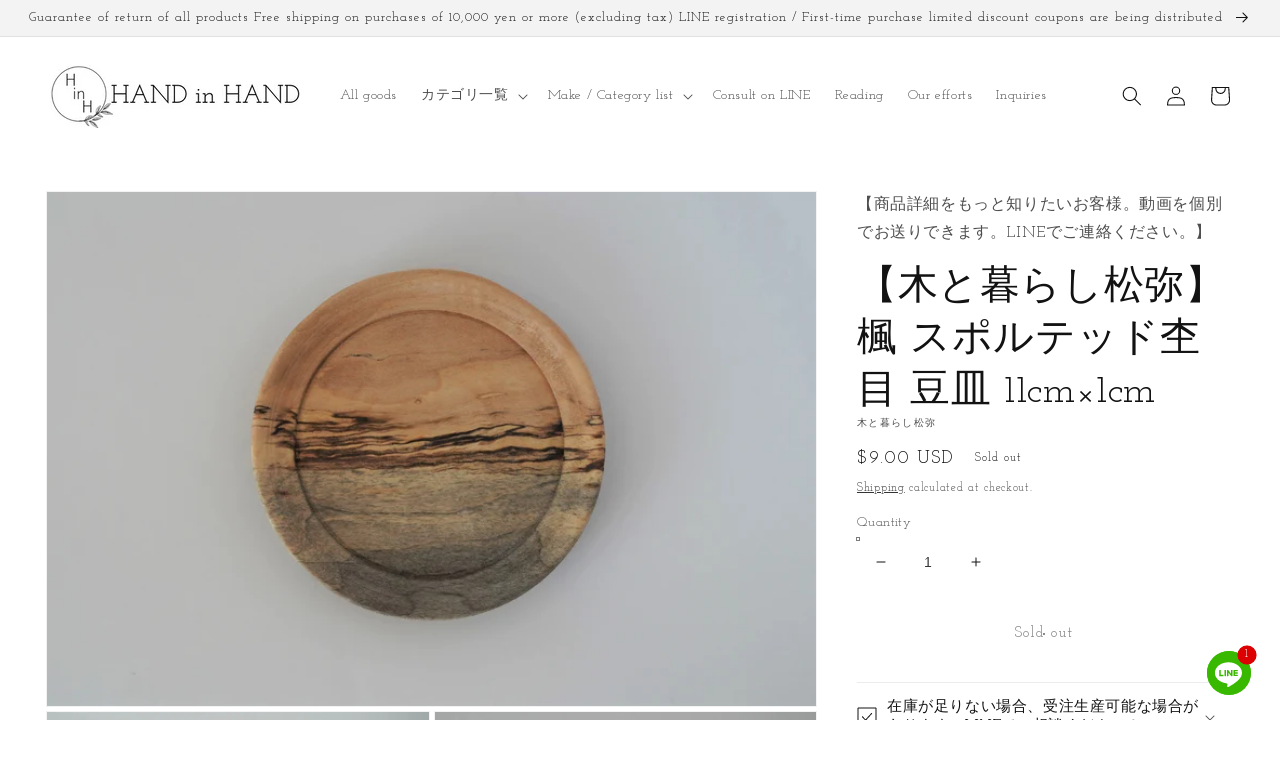

--- FILE ---
content_type: text/html; charset=utf-8
request_url: https://h-in-h.shop/en-us/products/kitokurashimatsuya-kaede-11cm-1cm-no1
body_size: 49945
content:
<!doctype html>
<html class="no-js" lang="en">
  <head>
    <meta charset="utf-8">
    <meta http-equiv="X-UA-Compatible" content="IE=edge">
    <meta name="viewport" content="width=device-width,initial-scale=1">
    <meta name="theme-color" content="">
    <link rel="canonical" href="https://h-in-h.shop/en-us/products/kitokurashimatsuya-kaede-11cm-1cm-no1">

    <!-- Google Tag Manager -->
	<script>(function(w,d,s,l,i){w[l]=w[l]||[];w[l].push({'gtm.start':
	new Date().getTime(),event:'gtm.js'});var f=d.getElementsByTagName(s)[0],
	j=d.createElement(s),dl=l!='dataLayer'?'&l='+l:'';j.async=true;j.src=
	'https://www.googletagmanager.com/gtm.js?id='+i+dl;f.parentNode.insertBefore(j,f);
	})(window,document,'script','dataLayer','GTM-PSBMW68');</script>
	<!-- End Google Tag Manager --><link rel="icon" type="image/png" href="//h-in-h.shop/cdn/shop/files/H_32x32.png?v=1646483816"><link rel="preconnect" href="https://fonts.shopifycdn.com" crossorigin><title>
      【木と暮らし松弥】楓 スポルテッド杢目 豆皿 11cm×1cm
 &ndash; HAND in HAND</title>

    
      <meta name="description" content="サイズ：幅11㎝×高1㎝ 材、仕上げ：国産楓無垢材（スポルテッド杢目）オイルフィニッシュ   国産の楓材を使用した豆皿です。 軽くて、丈夫な楓のお皿は普段使いからキャンプまで 大変使いやすい材です。 黒くなっている部分と波模様はスポルテッド杢目といい 樹木の生長の際、菌などの影響により独特の黒い波模様が生じる事を言います。 同じものが二つとない水墨画を思わせる天然の絵付けは ご自身だけの道具として愛着を持てるものになると思います。 大きさは11cmで、手のひらにすっぽり収まるサイズ。 お菓子、おつまみ、コースターとして、などなど 幅広くお使いいただけるサイズとなっています。 「使っていただける事が悦び」と語る 【木と暮らし松弥】さん">
    

    

<meta property="og:site_name" content="HAND in HAND">
<meta property="og:url" content="https://h-in-h.shop/en-us/products/kitokurashimatsuya-kaede-11cm-1cm-no1">
<meta property="og:title" content="【木と暮らし松弥】楓 スポルテッド杢目 豆皿 11cm×1cm">
<meta property="og:type" content="product">
<meta property="og:description" content="サイズ：幅11㎝×高1㎝ 材、仕上げ：国産楓無垢材（スポルテッド杢目）オイルフィニッシュ   国産の楓材を使用した豆皿です。 軽くて、丈夫な楓のお皿は普段使いからキャンプまで 大変使いやすい材です。 黒くなっている部分と波模様はスポルテッド杢目といい 樹木の生長の際、菌などの影響により独特の黒い波模様が生じる事を言います。 同じものが二つとない水墨画を思わせる天然の絵付けは ご自身だけの道具として愛着を持てるものになると思います。 大きさは11cmで、手のひらにすっぽり収まるサイズ。 お菓子、おつまみ、コースターとして、などなど 幅広くお使いいただけるサイズとなっています。 「使っていただける事が悦び」と語る 【木と暮らし松弥】さん"><meta property="og:image" content="http://h-in-h.shop/cdn/shop/products/DSC03101.webp?v=1662298161">
  <meta property="og:image:secure_url" content="https://h-in-h.shop/cdn/shop/products/DSC03101.webp?v=1662298161">
  <meta property="og:image:width" content="5257">
  <meta property="og:image:height" content="3505"><meta property="og:price:amount" content="9.00">
  <meta property="og:price:currency" content="USD"><meta name="twitter:card" content="summary_large_image">
<meta name="twitter:title" content="【木と暮らし松弥】楓 スポルテッド杢目 豆皿 11cm×1cm">
<meta name="twitter:description" content="サイズ：幅11㎝×高1㎝ 材、仕上げ：国産楓無垢材（スポルテッド杢目）オイルフィニッシュ   国産の楓材を使用した豆皿です。 軽くて、丈夫な楓のお皿は普段使いからキャンプまで 大変使いやすい材です。 黒くなっている部分と波模様はスポルテッド杢目といい 樹木の生長の際、菌などの影響により独特の黒い波模様が生じる事を言います。 同じものが二つとない水墨画を思わせる天然の絵付けは ご自身だけの道具として愛着を持てるものになると思います。 大きさは11cmで、手のひらにすっぽり収まるサイズ。 お菓子、おつまみ、コースターとして、などなど 幅広くお使いいただけるサイズとなっています。 「使っていただける事が悦び」と語る 【木と暮らし松弥】さん">


    <script src="//h-in-h.shop/cdn/shop/t/1/assets/global.js?v=138967679220690932761644327715" defer="defer"></script>
    <script>window.performance && window.performance.mark && window.performance.mark('shopify.content_for_header.start');</script><meta name="google-site-verification" content="OZ3gntY2gvigdigedxuXvk_WMKouHlPPQ61lc61Onb4">
<meta name="facebook-domain-verification" content="xs7ipuvhry8yso7gp9nni8kig001ef">
<meta id="shopify-digital-wallet" name="shopify-digital-wallet" content="/60953821365/digital_wallets/dialog">
<meta name="shopify-checkout-api-token" content="57c6c4c84c7641de451ff7d94f2f459e">
<meta id="in-context-paypal-metadata" data-shop-id="60953821365" data-venmo-supported="false" data-environment="production" data-locale="en_US" data-paypal-v4="true" data-currency="USD">
<link rel="alternate" hreflang="x-default" href="https://h-in-h.shop/products/kitokurashimatsuya-kaede-11cm-1cm-no1">
<link rel="alternate" hreflang="ja" href="https://h-in-h.shop/products/kitokurashimatsuya-kaede-11cm-1cm-no1">
<link rel="alternate" hreflang="en" href="https://h-in-h.shop/en/products/kitokurashimatsuya-kaede-11cm-1cm-no1">
<link rel="alternate" hreflang="ja-US" href="https://h-in-h.shop/ja-us/products/kitokurashimatsuya-kaede-11cm-1cm-no1">
<link rel="alternate" hreflang="en-US" href="https://h-in-h.shop/en-us/products/kitokurashimatsuya-kaede-11cm-1cm-no1">
<link rel="alternate" type="application/json+oembed" href="https://h-in-h.shop/en-us/products/kitokurashimatsuya-kaede-11cm-1cm-no1.oembed">
<script async="async" src="/checkouts/internal/preloads.js?locale=en-US"></script>
<link rel="preconnect" href="https://shop.app" crossorigin="anonymous">
<script async="async" src="https://shop.app/checkouts/internal/preloads.js?locale=en-US&shop_id=60953821365" crossorigin="anonymous"></script>
<script id="apple-pay-shop-capabilities" type="application/json">{"shopId":60953821365,"countryCode":"JP","currencyCode":"USD","merchantCapabilities":["supports3DS"],"merchantId":"gid:\/\/shopify\/Shop\/60953821365","merchantName":"HAND in HAND","requiredBillingContactFields":["postalAddress","email"],"requiredShippingContactFields":["postalAddress","email"],"shippingType":"shipping","supportedNetworks":["visa","masterCard","amex","jcb","discover"],"total":{"type":"pending","label":"HAND in HAND","amount":"1.00"},"shopifyPaymentsEnabled":true,"supportsSubscriptions":true}</script>
<script id="shopify-features" type="application/json">{"accessToken":"57c6c4c84c7641de451ff7d94f2f459e","betas":["rich-media-storefront-analytics"],"domain":"h-in-h.shop","predictiveSearch":false,"shopId":60953821365,"locale":"en"}</script>
<script>var Shopify = Shopify || {};
Shopify.shop = "h-in-hand.myshopify.com";
Shopify.locale = "en";
Shopify.currency = {"active":"USD","rate":"0.0066629256"};
Shopify.country = "US";
Shopify.theme = {"name":"HAND in HAND online shop","id":128599916725,"schema_name":"Dawn","schema_version":"3.0.0","theme_store_id":887,"role":"main"};
Shopify.theme.handle = "null";
Shopify.theme.style = {"id":null,"handle":null};
Shopify.cdnHost = "h-in-h.shop/cdn";
Shopify.routes = Shopify.routes || {};
Shopify.routes.root = "/en-us/";</script>
<script type="module">!function(o){(o.Shopify=o.Shopify||{}).modules=!0}(window);</script>
<script>!function(o){function n(){var o=[];function n(){o.push(Array.prototype.slice.apply(arguments))}return n.q=o,n}var t=o.Shopify=o.Shopify||{};t.loadFeatures=n(),t.autoloadFeatures=n()}(window);</script>
<script>
  window.ShopifyPay = window.ShopifyPay || {};
  window.ShopifyPay.apiHost = "shop.app\/pay";
  window.ShopifyPay.redirectState = null;
</script>
<script id="shop-js-analytics" type="application/json">{"pageType":"product"}</script>
<script defer="defer" async type="module" src="//h-in-h.shop/cdn/shopifycloud/shop-js/modules/v2/client.init-shop-cart-sync_BN7fPSNr.en.esm.js"></script>
<script defer="defer" async type="module" src="//h-in-h.shop/cdn/shopifycloud/shop-js/modules/v2/chunk.common_Cbph3Kss.esm.js"></script>
<script defer="defer" async type="module" src="//h-in-h.shop/cdn/shopifycloud/shop-js/modules/v2/chunk.modal_DKumMAJ1.esm.js"></script>
<script type="module">
  await import("//h-in-h.shop/cdn/shopifycloud/shop-js/modules/v2/client.init-shop-cart-sync_BN7fPSNr.en.esm.js");
await import("//h-in-h.shop/cdn/shopifycloud/shop-js/modules/v2/chunk.common_Cbph3Kss.esm.js");
await import("//h-in-h.shop/cdn/shopifycloud/shop-js/modules/v2/chunk.modal_DKumMAJ1.esm.js");

  window.Shopify.SignInWithShop?.initShopCartSync?.({"fedCMEnabled":true,"windoidEnabled":true});

</script>
<script>
  window.Shopify = window.Shopify || {};
  if (!window.Shopify.featureAssets) window.Shopify.featureAssets = {};
  window.Shopify.featureAssets['shop-js'] = {"shop-cart-sync":["modules/v2/client.shop-cart-sync_CJVUk8Jm.en.esm.js","modules/v2/chunk.common_Cbph3Kss.esm.js","modules/v2/chunk.modal_DKumMAJ1.esm.js"],"init-fed-cm":["modules/v2/client.init-fed-cm_7Fvt41F4.en.esm.js","modules/v2/chunk.common_Cbph3Kss.esm.js","modules/v2/chunk.modal_DKumMAJ1.esm.js"],"init-shop-email-lookup-coordinator":["modules/v2/client.init-shop-email-lookup-coordinator_Cc088_bR.en.esm.js","modules/v2/chunk.common_Cbph3Kss.esm.js","modules/v2/chunk.modal_DKumMAJ1.esm.js"],"init-windoid":["modules/v2/client.init-windoid_hPopwJRj.en.esm.js","modules/v2/chunk.common_Cbph3Kss.esm.js","modules/v2/chunk.modal_DKumMAJ1.esm.js"],"shop-button":["modules/v2/client.shop-button_B0jaPSNF.en.esm.js","modules/v2/chunk.common_Cbph3Kss.esm.js","modules/v2/chunk.modal_DKumMAJ1.esm.js"],"shop-cash-offers":["modules/v2/client.shop-cash-offers_DPIskqss.en.esm.js","modules/v2/chunk.common_Cbph3Kss.esm.js","modules/v2/chunk.modal_DKumMAJ1.esm.js"],"shop-toast-manager":["modules/v2/client.shop-toast-manager_CK7RT69O.en.esm.js","modules/v2/chunk.common_Cbph3Kss.esm.js","modules/v2/chunk.modal_DKumMAJ1.esm.js"],"init-shop-cart-sync":["modules/v2/client.init-shop-cart-sync_BN7fPSNr.en.esm.js","modules/v2/chunk.common_Cbph3Kss.esm.js","modules/v2/chunk.modal_DKumMAJ1.esm.js"],"init-customer-accounts-sign-up":["modules/v2/client.init-customer-accounts-sign-up_CfPf4CXf.en.esm.js","modules/v2/client.shop-login-button_DeIztwXF.en.esm.js","modules/v2/chunk.common_Cbph3Kss.esm.js","modules/v2/chunk.modal_DKumMAJ1.esm.js"],"pay-button":["modules/v2/client.pay-button_CgIwFSYN.en.esm.js","modules/v2/chunk.common_Cbph3Kss.esm.js","modules/v2/chunk.modal_DKumMAJ1.esm.js"],"init-customer-accounts":["modules/v2/client.init-customer-accounts_DQ3x16JI.en.esm.js","modules/v2/client.shop-login-button_DeIztwXF.en.esm.js","modules/v2/chunk.common_Cbph3Kss.esm.js","modules/v2/chunk.modal_DKumMAJ1.esm.js"],"avatar":["modules/v2/client.avatar_BTnouDA3.en.esm.js"],"init-shop-for-new-customer-accounts":["modules/v2/client.init-shop-for-new-customer-accounts_CsZy_esa.en.esm.js","modules/v2/client.shop-login-button_DeIztwXF.en.esm.js","modules/v2/chunk.common_Cbph3Kss.esm.js","modules/v2/chunk.modal_DKumMAJ1.esm.js"],"shop-follow-button":["modules/v2/client.shop-follow-button_BRMJjgGd.en.esm.js","modules/v2/chunk.common_Cbph3Kss.esm.js","modules/v2/chunk.modal_DKumMAJ1.esm.js"],"checkout-modal":["modules/v2/client.checkout-modal_B9Drz_yf.en.esm.js","modules/v2/chunk.common_Cbph3Kss.esm.js","modules/v2/chunk.modal_DKumMAJ1.esm.js"],"shop-login-button":["modules/v2/client.shop-login-button_DeIztwXF.en.esm.js","modules/v2/chunk.common_Cbph3Kss.esm.js","modules/v2/chunk.modal_DKumMAJ1.esm.js"],"lead-capture":["modules/v2/client.lead-capture_DXYzFM3R.en.esm.js","modules/v2/chunk.common_Cbph3Kss.esm.js","modules/v2/chunk.modal_DKumMAJ1.esm.js"],"shop-login":["modules/v2/client.shop-login_CA5pJqmO.en.esm.js","modules/v2/chunk.common_Cbph3Kss.esm.js","modules/v2/chunk.modal_DKumMAJ1.esm.js"],"payment-terms":["modules/v2/client.payment-terms_BxzfvcZJ.en.esm.js","modules/v2/chunk.common_Cbph3Kss.esm.js","modules/v2/chunk.modal_DKumMAJ1.esm.js"]};
</script>
<script>(function() {
  var isLoaded = false;
  function asyncLoad() {
    if (isLoaded) return;
    isLoaded = true;
    var urls = ["https:\/\/cdn.chaty.app\/pixel.js?id=gWqtcrr9\u0026shop=h-in-hand.myshopify.com","https:\/\/cdn.nfcube.com\/a6feaa41a3b634ad080fc679a2402ae6.js?shop=h-in-hand.myshopify.com","https:\/\/tools.luckyorange.com\/core\/lo.js?site-id=96ce5a93\u0026shop=h-in-hand.myshopify.com","https:\/\/zooomyapps.com\/backinstock\/ZooomyOrders.js?shop=h-in-hand.myshopify.com"];
    for (var i = 0; i < urls.length; i++) {
      var s = document.createElement('script');
      s.type = 'text/javascript';
      s.async = true;
      s.src = urls[i];
      var x = document.getElementsByTagName('script')[0];
      x.parentNode.insertBefore(s, x);
    }
  };
  if(window.attachEvent) {
    window.attachEvent('onload', asyncLoad);
  } else {
    window.addEventListener('load', asyncLoad, false);
  }
})();</script>
<script id="__st">var __st={"a":60953821365,"offset":32400,"reqid":"8b76e527-608b-4b68-8333-724159987c55-1769719203","pageurl":"h-in-h.shop\/en-us\/products\/kitokurashimatsuya-kaede-11cm-1cm-no1","u":"5b0d5d4dc6e5","p":"product","rtyp":"product","rid":7317138669749};</script>
<script>window.ShopifyPaypalV4VisibilityTracking = true;</script>
<script id="captcha-bootstrap">!function(){'use strict';const t='contact',e='account',n='new_comment',o=[[t,t],['blogs',n],['comments',n],[t,'customer']],c=[[e,'customer_login'],[e,'guest_login'],[e,'recover_customer_password'],[e,'create_customer']],r=t=>t.map((([t,e])=>`form[action*='/${t}']:not([data-nocaptcha='true']) input[name='form_type'][value='${e}']`)).join(','),a=t=>()=>t?[...document.querySelectorAll(t)].map((t=>t.form)):[];function s(){const t=[...o],e=r(t);return a(e)}const i='password',u='form_key',d=['recaptcha-v3-token','g-recaptcha-response','h-captcha-response',i],f=()=>{try{return window.sessionStorage}catch{return}},m='__shopify_v',_=t=>t.elements[u];function p(t,e,n=!1){try{const o=window.sessionStorage,c=JSON.parse(o.getItem(e)),{data:r}=function(t){const{data:e,action:n}=t;return t[m]||n?{data:e,action:n}:{data:t,action:n}}(c);for(const[e,n]of Object.entries(r))t.elements[e]&&(t.elements[e].value=n);n&&o.removeItem(e)}catch(o){console.error('form repopulation failed',{error:o})}}const l='form_type',E='cptcha';function T(t){t.dataset[E]=!0}const w=window,h=w.document,L='Shopify',v='ce_forms',y='captcha';let A=!1;((t,e)=>{const n=(g='f06e6c50-85a8-45c8-87d0-21a2b65856fe',I='https://cdn.shopify.com/shopifycloud/storefront-forms-hcaptcha/ce_storefront_forms_captcha_hcaptcha.v1.5.2.iife.js',D={infoText:'Protected by hCaptcha',privacyText:'Privacy',termsText:'Terms'},(t,e,n)=>{const o=w[L][v],c=o.bindForm;if(c)return c(t,g,e,D).then(n);var r;o.q.push([[t,g,e,D],n]),r=I,A||(h.body.append(Object.assign(h.createElement('script'),{id:'captcha-provider',async:!0,src:r})),A=!0)});var g,I,D;w[L]=w[L]||{},w[L][v]=w[L][v]||{},w[L][v].q=[],w[L][y]=w[L][y]||{},w[L][y].protect=function(t,e){n(t,void 0,e),T(t)},Object.freeze(w[L][y]),function(t,e,n,w,h,L){const[v,y,A,g]=function(t,e,n){const i=e?o:[],u=t?c:[],d=[...i,...u],f=r(d),m=r(i),_=r(d.filter((([t,e])=>n.includes(e))));return[a(f),a(m),a(_),s()]}(w,h,L),I=t=>{const e=t.target;return e instanceof HTMLFormElement?e:e&&e.form},D=t=>v().includes(t);t.addEventListener('submit',(t=>{const e=I(t);if(!e)return;const n=D(e)&&!e.dataset.hcaptchaBound&&!e.dataset.recaptchaBound,o=_(e),c=g().includes(e)&&(!o||!o.value);(n||c)&&t.preventDefault(),c&&!n&&(function(t){try{if(!f())return;!function(t){const e=f();if(!e)return;const n=_(t);if(!n)return;const o=n.value;o&&e.removeItem(o)}(t);const e=Array.from(Array(32),(()=>Math.random().toString(36)[2])).join('');!function(t,e){_(t)||t.append(Object.assign(document.createElement('input'),{type:'hidden',name:u})),t.elements[u].value=e}(t,e),function(t,e){const n=f();if(!n)return;const o=[...t.querySelectorAll(`input[type='${i}']`)].map((({name:t})=>t)),c=[...d,...o],r={};for(const[a,s]of new FormData(t).entries())c.includes(a)||(r[a]=s);n.setItem(e,JSON.stringify({[m]:1,action:t.action,data:r}))}(t,e)}catch(e){console.error('failed to persist form',e)}}(e),e.submit())}));const S=(t,e)=>{t&&!t.dataset[E]&&(n(t,e.some((e=>e===t))),T(t))};for(const o of['focusin','change'])t.addEventListener(o,(t=>{const e=I(t);D(e)&&S(e,y())}));const B=e.get('form_key'),M=e.get(l),P=B&&M;t.addEventListener('DOMContentLoaded',(()=>{const t=y();if(P)for(const e of t)e.elements[l].value===M&&p(e,B);[...new Set([...A(),...v().filter((t=>'true'===t.dataset.shopifyCaptcha))])].forEach((e=>S(e,t)))}))}(h,new URLSearchParams(w.location.search),n,t,e,['guest_login'])})(!0,!0)}();</script>
<script integrity="sha256-4kQ18oKyAcykRKYeNunJcIwy7WH5gtpwJnB7kiuLZ1E=" data-source-attribution="shopify.loadfeatures" defer="defer" src="//h-in-h.shop/cdn/shopifycloud/storefront/assets/storefront/load_feature-a0a9edcb.js" crossorigin="anonymous"></script>
<script crossorigin="anonymous" defer="defer" src="//h-in-h.shop/cdn/shopifycloud/storefront/assets/shopify_pay/storefront-65b4c6d7.js?v=20250812"></script>
<script data-source-attribution="shopify.dynamic_checkout.dynamic.init">var Shopify=Shopify||{};Shopify.PaymentButton=Shopify.PaymentButton||{isStorefrontPortableWallets:!0,init:function(){window.Shopify.PaymentButton.init=function(){};var t=document.createElement("script");t.src="https://h-in-h.shop/cdn/shopifycloud/portable-wallets/latest/portable-wallets.en.js",t.type="module",document.head.appendChild(t)}};
</script>
<script data-source-attribution="shopify.dynamic_checkout.buyer_consent">
  function portableWalletsHideBuyerConsent(e){var t=document.getElementById("shopify-buyer-consent"),n=document.getElementById("shopify-subscription-policy-button");t&&n&&(t.classList.add("hidden"),t.setAttribute("aria-hidden","true"),n.removeEventListener("click",e))}function portableWalletsShowBuyerConsent(e){var t=document.getElementById("shopify-buyer-consent"),n=document.getElementById("shopify-subscription-policy-button");t&&n&&(t.classList.remove("hidden"),t.removeAttribute("aria-hidden"),n.addEventListener("click",e))}window.Shopify?.PaymentButton&&(window.Shopify.PaymentButton.hideBuyerConsent=portableWalletsHideBuyerConsent,window.Shopify.PaymentButton.showBuyerConsent=portableWalletsShowBuyerConsent);
</script>
<script>
  function portableWalletsCleanup(e){e&&e.src&&console.error("Failed to load portable wallets script "+e.src);var t=document.querySelectorAll("shopify-accelerated-checkout .shopify-payment-button__skeleton, shopify-accelerated-checkout-cart .wallet-cart-button__skeleton"),e=document.getElementById("shopify-buyer-consent");for(let e=0;e<t.length;e++)t[e].remove();e&&e.remove()}function portableWalletsNotLoadedAsModule(e){e instanceof ErrorEvent&&"string"==typeof e.message&&e.message.includes("import.meta")&&"string"==typeof e.filename&&e.filename.includes("portable-wallets")&&(window.removeEventListener("error",portableWalletsNotLoadedAsModule),window.Shopify.PaymentButton.failedToLoad=e,"loading"===document.readyState?document.addEventListener("DOMContentLoaded",window.Shopify.PaymentButton.init):window.Shopify.PaymentButton.init())}window.addEventListener("error",portableWalletsNotLoadedAsModule);
</script>

<script type="module" src="https://h-in-h.shop/cdn/shopifycloud/portable-wallets/latest/portable-wallets.en.js" onError="portableWalletsCleanup(this)" crossorigin="anonymous"></script>
<script nomodule>
  document.addEventListener("DOMContentLoaded", portableWalletsCleanup);
</script>

<link id="shopify-accelerated-checkout-styles" rel="stylesheet" media="screen" href="https://h-in-h.shop/cdn/shopifycloud/portable-wallets/latest/accelerated-checkout-backwards-compat.css" crossorigin="anonymous">
<style id="shopify-accelerated-checkout-cart">
        #shopify-buyer-consent {
  margin-top: 1em;
  display: inline-block;
  width: 100%;
}

#shopify-buyer-consent.hidden {
  display: none;
}

#shopify-subscription-policy-button {
  background: none;
  border: none;
  padding: 0;
  text-decoration: underline;
  font-size: inherit;
  cursor: pointer;
}

#shopify-subscription-policy-button::before {
  box-shadow: none;
}

      </style>
<script id="sections-script" data-sections="main-product,product-recommendations,header,footer" defer="defer" src="//h-in-h.shop/cdn/shop/t/1/compiled_assets/scripts.js?v=578"></script>
<script>window.performance && window.performance.mark && window.performance.mark('shopify.content_for_header.end');</script>


    <style data-shopify>
      @font-face {
  font-family: "Josefin Slab";
  font-weight: 400;
  font-style: normal;
  font-display: swap;
  src: url("//h-in-h.shop/cdn/fonts/josefin_slab/josefinslab_n4.5eb436383dc79c43d62e801d55f2f91b003f4e44.woff2") format("woff2"),
       url("//h-in-h.shop/cdn/fonts/josefin_slab/josefinslab_n4.a98166462a52f87b8445073312a28c6c1ace7890.woff") format("woff");
}

      @font-face {
  font-family: "Josefin Slab";
  font-weight: 700;
  font-style: normal;
  font-display: swap;
  src: url("//h-in-h.shop/cdn/fonts/josefin_slab/josefinslab_n7.6d1e7a605b286770cc71d43c22f682756a3a8ef3.woff2") format("woff2"),
       url("//h-in-h.shop/cdn/fonts/josefin_slab/josefinslab_n7.e81d27e5d3c35fe18923d706328e26464f46fd21.woff") format("woff");
}

      @font-face {
  font-family: "Josefin Slab";
  font-weight: 400;
  font-style: italic;
  font-display: swap;
  src: url("//h-in-h.shop/cdn/fonts/josefin_slab/josefinslab_i4.554be37273d44677f19fcece67e2ac1be3bf7d0e.woff2") format("woff2"),
       url("//h-in-h.shop/cdn/fonts/josefin_slab/josefinslab_i4.559fcca2906b771e62965fc4b4341fe9e561fee1.woff") format("woff");
}

      @font-face {
  font-family: "Josefin Slab";
  font-weight: 700;
  font-style: italic;
  font-display: swap;
  src: url("//h-in-h.shop/cdn/fonts/josefin_slab/josefinslab_i7.4734a351ee38dfdb86b71431ac9479203b674ac3.woff2") format("woff2"),
       url("//h-in-h.shop/cdn/fonts/josefin_slab/josefinslab_i7.02ced8b20281c8a24cf7c5be6f6c36f2de6d537b.woff") format("woff");
}

      @font-face {
  font-family: "Josefin Slab";
  font-weight: 400;
  font-style: normal;
  font-display: swap;
  src: url("//h-in-h.shop/cdn/fonts/josefin_slab/josefinslab_n4.5eb436383dc79c43d62e801d55f2f91b003f4e44.woff2") format("woff2"),
       url("//h-in-h.shop/cdn/fonts/josefin_slab/josefinslab_n4.a98166462a52f87b8445073312a28c6c1ace7890.woff") format("woff");
}


      :root {
        --font-body-family: "Josefin Slab", serif;
        --font-body-style: normal;
        --font-body-weight: 400;

        --font-heading-family: "Josefin Slab", serif;
        --font-heading-style: normal;
        --font-heading-weight: 400;

        --font-body-scale: 1.0;
        --font-heading-scale: 1.0;

        --color-base-text: 18, 18, 18;
        --color-shadow: 18, 18, 18;
        --color-base-background-1: 255, 255, 255;
        --color-base-background-2: 243, 243, 243;
        --color-base-solid-button-labels: 255, 255, 255;
        --color-base-outline-button-labels: 18, 18, 18;
        --color-base-accent-1: 18, 18, 18;
        --color-base-accent-2: 51, 79, 180;
        --payment-terms-background-color: #FFFFFF;

        --gradient-base-background-1: #FFFFFF;
        --gradient-base-background-2: #F3F3F3;
        --gradient-base-accent-1: #121212;
        --gradient-base-accent-2: #334FB4;

        --media-padding: px;
        --media-border-opacity: 0.05;
        --media-border-width: 1px;
        --media-radius: 0px;
        --media-shadow-opacity: 0.0;
        --media-shadow-horizontal-offset: 0px;
        --media-shadow-vertical-offset: 0px;
        --media-shadow-blur-radius: 0px;

        --page-width: 160rem;
        --page-width-margin: 0rem;

        --card-image-padding: 0.0rem;
        --card-corner-radius: 0.0rem;
        --card-text-alignment: left;
        --card-border-width: 0.0rem;
        --card-border-opacity: 0.0;
        --card-shadow-opacity: 0.1;
        --card-shadow-horizontal-offset: 0.0rem;
        --card-shadow-vertical-offset: 0.0rem;
        --card-shadow-blur-radius: 0.0rem;

        --badge-corner-radius: 4.0rem;

        --popup-border-width: 1px;
        --popup-border-opacity: 0.1;
        --popup-corner-radius: 0px;
        --popup-shadow-opacity: 0.0;
        --popup-shadow-horizontal-offset: 0px;
        --popup-shadow-vertical-offset: 0px;
        --popup-shadow-blur-radius: 0px;

        --drawer-border-width: 1px;
        --drawer-border-opacity: 0.1;
        --drawer-shadow-opacity: 0.0;
        --drawer-shadow-horizontal-offset: 0px;
        --drawer-shadow-vertical-offset: 0px;
        --drawer-shadow-blur-radius: 0px;

        --spacing-sections-desktop: 52px;
        --spacing-sections-mobile: 36px;

        --grid-desktop-vertical-spacing: 4px;
        --grid-desktop-horizontal-spacing: 8px;
        --grid-mobile-vertical-spacing: 2px;
        --grid-mobile-horizontal-spacing: 4px;

        --text-boxes-border-opacity: 0.0;
        --text-boxes-border-width: 0px;
        --text-boxes-radius: 0px;
        --text-boxes-shadow-opacity: 0.0;
        --text-boxes-shadow-horizontal-offset: 0px;
        --text-boxes-shadow-vertical-offset: 0px;
        --text-boxes-shadow-blur-radius: 0px;

        --buttons-radius: 0px;
        --buttons-radius-outset: 0px;
        --buttons-border-width: 1px;
        --buttons-border-opacity: 1.0;
        --buttons-shadow-opacity: 0.0;
        --buttons-shadow-horizontal-offset: 0px;
        --buttons-shadow-vertical-offset: 0px;
        --buttons-shadow-blur-radius: 0px;
        --buttons-border-offset: 0px;

        --inputs-radius: 0px;
        --inputs-border-width: 1px;
        --inputs-border-opacity: 0.55;
        --inputs-shadow-opacity: 0.0;
        --inputs-shadow-horizontal-offset: 0px;
        --inputs-margin-offset: 0px;
        --inputs-shadow-vertical-offset: 0px;
        --inputs-shadow-blur-radius: 0px;
        --inputs-radius-outset: 0px;

        --variant-pills-radius: 40px;
        --variant-pills-border-width: 1px;
        --variant-pills-border-opacity: 0.55;
        --variant-pills-shadow-opacity: 0.0;
        --variant-pills-shadow-horizontal-offset: 0px;
        --variant-pills-shadow-vertical-offset: 0px;
        --variant-pills-shadow-blur-radius: 0px;
      }

      *,
      *::before,
      *::after {
        box-sizing: inherit;
      }

      html {
        box-sizing: border-box;
        font-size: calc(var(--font-body-scale) * 62.5%);
        height: 100%;
      }

      body {
        display: grid;
        grid-template-rows: auto auto 1fr auto;
        grid-template-columns: 100%;
        min-height: 100%;
        margin: 0;
        font-size: 1.5rem;
        letter-spacing: 0.06rem;
        line-height: calc(1 + 0.8 / var(--font-body-scale));
        font-family: var(--font-body-family);
        font-style: var(--font-body-style);
        font-weight: var(--font-body-weight);
      }

      @media screen and (min-width: 750px) {
        body {
          font-size: 1.6rem;
        }
      }
    </style>

    <link href="//h-in-h.shop/cdn/shop/t/1/assets/base.css?v=39440664952427654091644327728" rel="stylesheet" type="text/css" media="all" />
<link rel="preload" as="font" href="//h-in-h.shop/cdn/fonts/josefin_slab/josefinslab_n4.5eb436383dc79c43d62e801d55f2f91b003f4e44.woff2" type="font/woff2" crossorigin><link rel="preload" as="font" href="//h-in-h.shop/cdn/fonts/josefin_slab/josefinslab_n4.5eb436383dc79c43d62e801d55f2f91b003f4e44.woff2" type="font/woff2" crossorigin><link rel="stylesheet" href="//h-in-h.shop/cdn/shop/t/1/assets/component-predictive-search.css?v=165644661289088488651644327712" media="print" onload="this.media='all'"><script>document.documentElement.className = document.documentElement.className.replace('no-js', 'js');
    if (Shopify.designMode) {
      document.documentElement.classList.add('shopify-design-mode');
    }
    </script>
    
    <meta name="google-site-verification" content="ReFled1oydQ_XuhPaXan385LXQnBZE7OjsiK0O4dpK8" />
    
    <script async defer src="https://tools.luckyorange.com/core/lo.js?site-id=96ce5a93"></script>
  <!--Gem_Page_Header_Script-->
    


<!--End_Gem_Page_Header_Script-->
 
    <meta name="facebook-domain-verification" content="xs7ipuvhry8yso7gp9nni8kig001ef" />



    

    

    
  
<!-- BEGIN app block: shopify://apps/klaviyo-email-marketing-sms/blocks/klaviyo-onsite-embed/2632fe16-c075-4321-a88b-50b567f42507 -->












  <script async src="https://static.klaviyo.com/onsite/js/W2swAM/klaviyo.js?company_id=W2swAM"></script>
  <script>!function(){if(!window.klaviyo){window._klOnsite=window._klOnsite||[];try{window.klaviyo=new Proxy({},{get:function(n,i){return"push"===i?function(){var n;(n=window._klOnsite).push.apply(n,arguments)}:function(){for(var n=arguments.length,o=new Array(n),w=0;w<n;w++)o[w]=arguments[w];var t="function"==typeof o[o.length-1]?o.pop():void 0,e=new Promise((function(n){window._klOnsite.push([i].concat(o,[function(i){t&&t(i),n(i)}]))}));return e}}})}catch(n){window.klaviyo=window.klaviyo||[],window.klaviyo.push=function(){var n;(n=window._klOnsite).push.apply(n,arguments)}}}}();</script>

  
    <script id="viewed_product">
      if (item == null) {
        var _learnq = _learnq || [];

        var MetafieldReviews = null
        var MetafieldYotpoRating = null
        var MetafieldYotpoCount = null
        var MetafieldLooxRating = null
        var MetafieldLooxCount = null
        var okendoProduct = null
        var okendoProductReviewCount = null
        var okendoProductReviewAverageValue = null
        try {
          // The following fields are used for Customer Hub recently viewed in order to add reviews.
          // This information is not part of __kla_viewed. Instead, it is part of __kla_viewed_reviewed_items
          MetafieldReviews = {};
          MetafieldYotpoRating = null
          MetafieldYotpoCount = null
          MetafieldLooxRating = null
          MetafieldLooxCount = null

          okendoProduct = null
          // If the okendo metafield is not legacy, it will error, which then requires the new json formatted data
          if (okendoProduct && 'error' in okendoProduct) {
            okendoProduct = null
          }
          okendoProductReviewCount = okendoProduct ? okendoProduct.reviewCount : null
          okendoProductReviewAverageValue = okendoProduct ? okendoProduct.reviewAverageValue : null
        } catch (error) {
          console.error('Error in Klaviyo onsite reviews tracking:', error);
        }

        var item = {
          Name: "【木と暮らし松弥】楓 スポルテッド杢目 豆皿 11cm×1cm",
          ProductID: 7317138669749,
          Categories: ["Tree and living Matsuya","全ての商品","豆皿"],
          ImageURL: "https://h-in-h.shop/cdn/shop/products/DSC03101_grande.webp?v=1662298161",
          URL: "https://h-in-h.shop/en-us/products/kitokurashimatsuya-kaede-11cm-1cm-no1",
          Brand: "木と暮らし松弥",
          Price: "$9.00",
          Value: "9.00",
          CompareAtPrice: "$0.00"
        };
        _learnq.push(['track', 'Viewed Product', item]);
        _learnq.push(['trackViewedItem', {
          Title: item.Name,
          ItemId: item.ProductID,
          Categories: item.Categories,
          ImageUrl: item.ImageURL,
          Url: item.URL,
          Metadata: {
            Brand: item.Brand,
            Price: item.Price,
            Value: item.Value,
            CompareAtPrice: item.CompareAtPrice
          },
          metafields:{
            reviews: MetafieldReviews,
            yotpo:{
              rating: MetafieldYotpoRating,
              count: MetafieldYotpoCount,
            },
            loox:{
              rating: MetafieldLooxRating,
              count: MetafieldLooxCount,
            },
            okendo: {
              rating: okendoProductReviewAverageValue,
              count: okendoProductReviewCount,
            }
          }
        }]);
      }
    </script>
  




  <script>
    window.klaviyoReviewsProductDesignMode = false
  </script>







<!-- END app block --><link href="https://monorail-edge.shopifysvc.com" rel="dns-prefetch">
<script>(function(){if ("sendBeacon" in navigator && "performance" in window) {try {var session_token_from_headers = performance.getEntriesByType('navigation')[0].serverTiming.find(x => x.name == '_s').description;} catch {var session_token_from_headers = undefined;}var session_cookie_matches = document.cookie.match(/_shopify_s=([^;]*)/);var session_token_from_cookie = session_cookie_matches && session_cookie_matches.length === 2 ? session_cookie_matches[1] : "";var session_token = session_token_from_headers || session_token_from_cookie || "";function handle_abandonment_event(e) {var entries = performance.getEntries().filter(function(entry) {return /monorail-edge.shopifysvc.com/.test(entry.name);});if (!window.abandonment_tracked && entries.length === 0) {window.abandonment_tracked = true;var currentMs = Date.now();var navigation_start = performance.timing.navigationStart;var payload = {shop_id: 60953821365,url: window.location.href,navigation_start,duration: currentMs - navigation_start,session_token,page_type: "product"};window.navigator.sendBeacon("https://monorail-edge.shopifysvc.com/v1/produce", JSON.stringify({schema_id: "online_store_buyer_site_abandonment/1.1",payload: payload,metadata: {event_created_at_ms: currentMs,event_sent_at_ms: currentMs}}));}}window.addEventListener('pagehide', handle_abandonment_event);}}());</script>
<script id="web-pixels-manager-setup">(function e(e,d,r,n,o){if(void 0===o&&(o={}),!Boolean(null===(a=null===(i=window.Shopify)||void 0===i?void 0:i.analytics)||void 0===a?void 0:a.replayQueue)){var i,a;window.Shopify=window.Shopify||{};var t=window.Shopify;t.analytics=t.analytics||{};var s=t.analytics;s.replayQueue=[],s.publish=function(e,d,r){return s.replayQueue.push([e,d,r]),!0};try{self.performance.mark("wpm:start")}catch(e){}var l=function(){var e={modern:/Edge?\/(1{2}[4-9]|1[2-9]\d|[2-9]\d{2}|\d{4,})\.\d+(\.\d+|)|Firefox\/(1{2}[4-9]|1[2-9]\d|[2-9]\d{2}|\d{4,})\.\d+(\.\d+|)|Chrom(ium|e)\/(9{2}|\d{3,})\.\d+(\.\d+|)|(Maci|X1{2}).+ Version\/(15\.\d+|(1[6-9]|[2-9]\d|\d{3,})\.\d+)([,.]\d+|)( \(\w+\)|)( Mobile\/\w+|) Safari\/|Chrome.+OPR\/(9{2}|\d{3,})\.\d+\.\d+|(CPU[ +]OS|iPhone[ +]OS|CPU[ +]iPhone|CPU IPhone OS|CPU iPad OS)[ +]+(15[._]\d+|(1[6-9]|[2-9]\d|\d{3,})[._]\d+)([._]\d+|)|Android:?[ /-](13[3-9]|1[4-9]\d|[2-9]\d{2}|\d{4,})(\.\d+|)(\.\d+|)|Android.+Firefox\/(13[5-9]|1[4-9]\d|[2-9]\d{2}|\d{4,})\.\d+(\.\d+|)|Android.+Chrom(ium|e)\/(13[3-9]|1[4-9]\d|[2-9]\d{2}|\d{4,})\.\d+(\.\d+|)|SamsungBrowser\/([2-9]\d|\d{3,})\.\d+/,legacy:/Edge?\/(1[6-9]|[2-9]\d|\d{3,})\.\d+(\.\d+|)|Firefox\/(5[4-9]|[6-9]\d|\d{3,})\.\d+(\.\d+|)|Chrom(ium|e)\/(5[1-9]|[6-9]\d|\d{3,})\.\d+(\.\d+|)([\d.]+$|.*Safari\/(?![\d.]+ Edge\/[\d.]+$))|(Maci|X1{2}).+ Version\/(10\.\d+|(1[1-9]|[2-9]\d|\d{3,})\.\d+)([,.]\d+|)( \(\w+\)|)( Mobile\/\w+|) Safari\/|Chrome.+OPR\/(3[89]|[4-9]\d|\d{3,})\.\d+\.\d+|(CPU[ +]OS|iPhone[ +]OS|CPU[ +]iPhone|CPU IPhone OS|CPU iPad OS)[ +]+(10[._]\d+|(1[1-9]|[2-9]\d|\d{3,})[._]\d+)([._]\d+|)|Android:?[ /-](13[3-9]|1[4-9]\d|[2-9]\d{2}|\d{4,})(\.\d+|)(\.\d+|)|Mobile Safari.+OPR\/([89]\d|\d{3,})\.\d+\.\d+|Android.+Firefox\/(13[5-9]|1[4-9]\d|[2-9]\d{2}|\d{4,})\.\d+(\.\d+|)|Android.+Chrom(ium|e)\/(13[3-9]|1[4-9]\d|[2-9]\d{2}|\d{4,})\.\d+(\.\d+|)|Android.+(UC? ?Browser|UCWEB|U3)[ /]?(15\.([5-9]|\d{2,})|(1[6-9]|[2-9]\d|\d{3,})\.\d+)\.\d+|SamsungBrowser\/(5\.\d+|([6-9]|\d{2,})\.\d+)|Android.+MQ{2}Browser\/(14(\.(9|\d{2,})|)|(1[5-9]|[2-9]\d|\d{3,})(\.\d+|))(\.\d+|)|K[Aa][Ii]OS\/(3\.\d+|([4-9]|\d{2,})\.\d+)(\.\d+|)/},d=e.modern,r=e.legacy,n=navigator.userAgent;return n.match(d)?"modern":n.match(r)?"legacy":"unknown"}(),u="modern"===l?"modern":"legacy",c=(null!=n?n:{modern:"",legacy:""})[u],f=function(e){return[e.baseUrl,"/wpm","/b",e.hashVersion,"modern"===e.buildTarget?"m":"l",".js"].join("")}({baseUrl:d,hashVersion:r,buildTarget:u}),m=function(e){var d=e.version,r=e.bundleTarget,n=e.surface,o=e.pageUrl,i=e.monorailEndpoint;return{emit:function(e){var a=e.status,t=e.errorMsg,s=(new Date).getTime(),l=JSON.stringify({metadata:{event_sent_at_ms:s},events:[{schema_id:"web_pixels_manager_load/3.1",payload:{version:d,bundle_target:r,page_url:o,status:a,surface:n,error_msg:t},metadata:{event_created_at_ms:s}}]});if(!i)return console&&console.warn&&console.warn("[Web Pixels Manager] No Monorail endpoint provided, skipping logging."),!1;try{return self.navigator.sendBeacon.bind(self.navigator)(i,l)}catch(e){}var u=new XMLHttpRequest;try{return u.open("POST",i,!0),u.setRequestHeader("Content-Type","text/plain"),u.send(l),!0}catch(e){return console&&console.warn&&console.warn("[Web Pixels Manager] Got an unhandled error while logging to Monorail."),!1}}}}({version:r,bundleTarget:l,surface:e.surface,pageUrl:self.location.href,monorailEndpoint:e.monorailEndpoint});try{o.browserTarget=l,function(e){var d=e.src,r=e.async,n=void 0===r||r,o=e.onload,i=e.onerror,a=e.sri,t=e.scriptDataAttributes,s=void 0===t?{}:t,l=document.createElement("script"),u=document.querySelector("head"),c=document.querySelector("body");if(l.async=n,l.src=d,a&&(l.integrity=a,l.crossOrigin="anonymous"),s)for(var f in s)if(Object.prototype.hasOwnProperty.call(s,f))try{l.dataset[f]=s[f]}catch(e){}if(o&&l.addEventListener("load",o),i&&l.addEventListener("error",i),u)u.appendChild(l);else{if(!c)throw new Error("Did not find a head or body element to append the script");c.appendChild(l)}}({src:f,async:!0,onload:function(){if(!function(){var e,d;return Boolean(null===(d=null===(e=window.Shopify)||void 0===e?void 0:e.analytics)||void 0===d?void 0:d.initialized)}()){var d=window.webPixelsManager.init(e)||void 0;if(d){var r=window.Shopify.analytics;r.replayQueue.forEach((function(e){var r=e[0],n=e[1],o=e[2];d.publishCustomEvent(r,n,o)})),r.replayQueue=[],r.publish=d.publishCustomEvent,r.visitor=d.visitor,r.initialized=!0}}},onerror:function(){return m.emit({status:"failed",errorMsg:"".concat(f," has failed to load")})},sri:function(e){var d=/^sha384-[A-Za-z0-9+/=]+$/;return"string"==typeof e&&d.test(e)}(c)?c:"",scriptDataAttributes:o}),m.emit({status:"loading"})}catch(e){m.emit({status:"failed",errorMsg:(null==e?void 0:e.message)||"Unknown error"})}}})({shopId: 60953821365,storefrontBaseUrl: "https://h-in-h.shop",extensionsBaseUrl: "https://extensions.shopifycdn.com/cdn/shopifycloud/web-pixels-manager",monorailEndpoint: "https://monorail-edge.shopifysvc.com/unstable/produce_batch",surface: "storefront-renderer",enabledBetaFlags: ["2dca8a86"],webPixelsConfigList: [{"id":"3012395189","configuration":"{\"siteId\":\"96ce5a93\",\"environment\":\"production\",\"isPlusUser\":\"false\"}","eventPayloadVersion":"v1","runtimeContext":"STRICT","scriptVersion":"d38a2000dcd0eb072d7eed6a88122b6b","type":"APP","apiClientId":187969,"privacyPurposes":["ANALYTICS","MARKETING"],"capabilities":["advanced_dom_events"],"dataSharingAdjustments":{"protectedCustomerApprovalScopes":[]}},{"id":"444793013","configuration":"{\"config\":\"{\\\"pixel_id\\\":\\\"AW-10870503184\\\",\\\"target_country\\\":\\\"JP\\\",\\\"gtag_events\\\":[{\\\"type\\\":\\\"search\\\",\\\"action_label\\\":\\\"AW-10870503184\\\/MWudCODKvssDEJDuur8o\\\"},{\\\"type\\\":\\\"begin_checkout\\\",\\\"action_label\\\":\\\"AW-10870503184\\\/S-MGCN3KvssDEJDuur8o\\\"},{\\\"type\\\":\\\"view_item\\\",\\\"action_label\\\":[\\\"AW-10870503184\\\/BTWECNfKvssDEJDuur8o\\\",\\\"MC-2MQYHNF41P\\\"]},{\\\"type\\\":\\\"purchase\\\",\\\"action_label\\\":[\\\"AW-10870503184\\\/qHUnCNTKvssDEJDuur8o\\\",\\\"MC-2MQYHNF41P\\\"]},{\\\"type\\\":\\\"page_view\\\",\\\"action_label\\\":[\\\"AW-10870503184\\\/hrrdCNHKvssDEJDuur8o\\\",\\\"MC-2MQYHNF41P\\\"]},{\\\"type\\\":\\\"add_payment_info\\\",\\\"action_label\\\":\\\"AW-10870503184\\\/OomjCOPKvssDEJDuur8o\\\"},{\\\"type\\\":\\\"add_to_cart\\\",\\\"action_label\\\":\\\"AW-10870503184\\\/9IFaCNrKvssDEJDuur8o\\\"}],\\\"enable_monitoring_mode\\\":false}\"}","eventPayloadVersion":"v1","runtimeContext":"OPEN","scriptVersion":"b2a88bafab3e21179ed38636efcd8a93","type":"APP","apiClientId":1780363,"privacyPurposes":[],"dataSharingAdjustments":{"protectedCustomerApprovalScopes":["read_customer_address","read_customer_email","read_customer_name","read_customer_personal_data","read_customer_phone"]}},{"id":"188776629","configuration":"{\"pixel_id\":\"457286489512704\",\"pixel_type\":\"facebook_pixel\",\"metaapp_system_user_token\":\"-\"}","eventPayloadVersion":"v1","runtimeContext":"OPEN","scriptVersion":"ca16bc87fe92b6042fbaa3acc2fbdaa6","type":"APP","apiClientId":2329312,"privacyPurposes":["ANALYTICS","MARKETING","SALE_OF_DATA"],"dataSharingAdjustments":{"protectedCustomerApprovalScopes":["read_customer_address","read_customer_email","read_customer_name","read_customer_personal_data","read_customer_phone"]}},{"id":"96895157","eventPayloadVersion":"v1","runtimeContext":"LAX","scriptVersion":"1","type":"CUSTOM","privacyPurposes":["ANALYTICS"],"name":"Google Analytics tag (migrated)"},{"id":"shopify-app-pixel","configuration":"{}","eventPayloadVersion":"v1","runtimeContext":"STRICT","scriptVersion":"0450","apiClientId":"shopify-pixel","type":"APP","privacyPurposes":["ANALYTICS","MARKETING"]},{"id":"shopify-custom-pixel","eventPayloadVersion":"v1","runtimeContext":"LAX","scriptVersion":"0450","apiClientId":"shopify-pixel","type":"CUSTOM","privacyPurposes":["ANALYTICS","MARKETING"]}],isMerchantRequest: false,initData: {"shop":{"name":"HAND in HAND","paymentSettings":{"currencyCode":"JPY"},"myshopifyDomain":"h-in-hand.myshopify.com","countryCode":"JP","storefrontUrl":"https:\/\/h-in-h.shop\/en-us"},"customer":null,"cart":null,"checkout":null,"productVariants":[{"price":{"amount":9.0,"currencyCode":"USD"},"product":{"title":"【木と暮らし松弥】楓 スポルテッド杢目 豆皿 11cm×1cm","vendor":"木と暮らし松弥","id":"7317138669749","untranslatedTitle":"【木と暮らし松弥】楓 スポルテッド杢目 豆皿 11cm×1cm","url":"\/en-us\/products\/kitokurashimatsuya-kaede-11cm-1cm-no1","type":"雑貨"},"id":"42361239404725","image":{"src":"\/\/h-in-h.shop\/cdn\/shop\/products\/DSC03101.webp?v=1662298161"},"sku":"","title":"Default Title","untranslatedTitle":"Default Title"}],"purchasingCompany":null},},"https://h-in-h.shop/cdn","1d2a099fw23dfb22ep557258f5m7a2edbae",{"modern":"","legacy":""},{"shopId":"60953821365","storefrontBaseUrl":"https:\/\/h-in-h.shop","extensionBaseUrl":"https:\/\/extensions.shopifycdn.com\/cdn\/shopifycloud\/web-pixels-manager","surface":"storefront-renderer","enabledBetaFlags":"[\"2dca8a86\"]","isMerchantRequest":"false","hashVersion":"1d2a099fw23dfb22ep557258f5m7a2edbae","publish":"custom","events":"[[\"page_viewed\",{}],[\"product_viewed\",{\"productVariant\":{\"price\":{\"amount\":9.0,\"currencyCode\":\"USD\"},\"product\":{\"title\":\"【木と暮らし松弥】楓 スポルテッド杢目 豆皿 11cm×1cm\",\"vendor\":\"木と暮らし松弥\",\"id\":\"7317138669749\",\"untranslatedTitle\":\"【木と暮らし松弥】楓 スポルテッド杢目 豆皿 11cm×1cm\",\"url\":\"\/en-us\/products\/kitokurashimatsuya-kaede-11cm-1cm-no1\",\"type\":\"雑貨\"},\"id\":\"42361239404725\",\"image\":{\"src\":\"\/\/h-in-h.shop\/cdn\/shop\/products\/DSC03101.webp?v=1662298161\"},\"sku\":\"\",\"title\":\"Default Title\",\"untranslatedTitle\":\"Default Title\"}}]]"});</script><script>
  window.ShopifyAnalytics = window.ShopifyAnalytics || {};
  window.ShopifyAnalytics.meta = window.ShopifyAnalytics.meta || {};
  window.ShopifyAnalytics.meta.currency = 'USD';
  var meta = {"product":{"id":7317138669749,"gid":"gid:\/\/shopify\/Product\/7317138669749","vendor":"木と暮らし松弥","type":"雑貨","handle":"kitokurashimatsuya-kaede-11cm-1cm-no1","variants":[{"id":42361239404725,"price":900,"name":"【木と暮らし松弥】楓 スポルテッド杢目 豆皿 11cm×1cm","public_title":null,"sku":""}],"remote":false},"page":{"pageType":"product","resourceType":"product","resourceId":7317138669749,"requestId":"8b76e527-608b-4b68-8333-724159987c55-1769719203"}};
  for (var attr in meta) {
    window.ShopifyAnalytics.meta[attr] = meta[attr];
  }
</script>
<script class="analytics">
  (function () {
    var customDocumentWrite = function(content) {
      var jquery = null;

      if (window.jQuery) {
        jquery = window.jQuery;
      } else if (window.Checkout && window.Checkout.$) {
        jquery = window.Checkout.$;
      }

      if (jquery) {
        jquery('body').append(content);
      }
    };

    var hasLoggedConversion = function(token) {
      if (token) {
        return document.cookie.indexOf('loggedConversion=' + token) !== -1;
      }
      return false;
    }

    var setCookieIfConversion = function(token) {
      if (token) {
        var twoMonthsFromNow = new Date(Date.now());
        twoMonthsFromNow.setMonth(twoMonthsFromNow.getMonth() + 2);

        document.cookie = 'loggedConversion=' + token + '; expires=' + twoMonthsFromNow;
      }
    }

    var trekkie = window.ShopifyAnalytics.lib = window.trekkie = window.trekkie || [];
    if (trekkie.integrations) {
      return;
    }
    trekkie.methods = [
      'identify',
      'page',
      'ready',
      'track',
      'trackForm',
      'trackLink'
    ];
    trekkie.factory = function(method) {
      return function() {
        var args = Array.prototype.slice.call(arguments);
        args.unshift(method);
        trekkie.push(args);
        return trekkie;
      };
    };
    for (var i = 0; i < trekkie.methods.length; i++) {
      var key = trekkie.methods[i];
      trekkie[key] = trekkie.factory(key);
    }
    trekkie.load = function(config) {
      trekkie.config = config || {};
      trekkie.config.initialDocumentCookie = document.cookie;
      var first = document.getElementsByTagName('script')[0];
      var script = document.createElement('script');
      script.type = 'text/javascript';
      script.onerror = function(e) {
        var scriptFallback = document.createElement('script');
        scriptFallback.type = 'text/javascript';
        scriptFallback.onerror = function(error) {
                var Monorail = {
      produce: function produce(monorailDomain, schemaId, payload) {
        var currentMs = new Date().getTime();
        var event = {
          schema_id: schemaId,
          payload: payload,
          metadata: {
            event_created_at_ms: currentMs,
            event_sent_at_ms: currentMs
          }
        };
        return Monorail.sendRequest("https://" + monorailDomain + "/v1/produce", JSON.stringify(event));
      },
      sendRequest: function sendRequest(endpointUrl, payload) {
        // Try the sendBeacon API
        if (window && window.navigator && typeof window.navigator.sendBeacon === 'function' && typeof window.Blob === 'function' && !Monorail.isIos12()) {
          var blobData = new window.Blob([payload], {
            type: 'text/plain'
          });

          if (window.navigator.sendBeacon(endpointUrl, blobData)) {
            return true;
          } // sendBeacon was not successful

        } // XHR beacon

        var xhr = new XMLHttpRequest();

        try {
          xhr.open('POST', endpointUrl);
          xhr.setRequestHeader('Content-Type', 'text/plain');
          xhr.send(payload);
        } catch (e) {
          console.log(e);
        }

        return false;
      },
      isIos12: function isIos12() {
        return window.navigator.userAgent.lastIndexOf('iPhone; CPU iPhone OS 12_') !== -1 || window.navigator.userAgent.lastIndexOf('iPad; CPU OS 12_') !== -1;
      }
    };
    Monorail.produce('monorail-edge.shopifysvc.com',
      'trekkie_storefront_load_errors/1.1',
      {shop_id: 60953821365,
      theme_id: 128599916725,
      app_name: "storefront",
      context_url: window.location.href,
      source_url: "//h-in-h.shop/cdn/s/trekkie.storefront.a804e9514e4efded663580eddd6991fcc12b5451.min.js"});

        };
        scriptFallback.async = true;
        scriptFallback.src = '//h-in-h.shop/cdn/s/trekkie.storefront.a804e9514e4efded663580eddd6991fcc12b5451.min.js';
        first.parentNode.insertBefore(scriptFallback, first);
      };
      script.async = true;
      script.src = '//h-in-h.shop/cdn/s/trekkie.storefront.a804e9514e4efded663580eddd6991fcc12b5451.min.js';
      first.parentNode.insertBefore(script, first);
    };
    trekkie.load(
      {"Trekkie":{"appName":"storefront","development":false,"defaultAttributes":{"shopId":60953821365,"isMerchantRequest":null,"themeId":128599916725,"themeCityHash":"8912287007526531371","contentLanguage":"en","currency":"USD","eventMetadataId":"4933328e-94cb-4b09-8976-6889553b09de"},"isServerSideCookieWritingEnabled":true,"monorailRegion":"shop_domain","enabledBetaFlags":["65f19447","b5387b81"]},"Session Attribution":{},"S2S":{"facebookCapiEnabled":true,"source":"trekkie-storefront-renderer","apiClientId":580111}}
    );

    var loaded = false;
    trekkie.ready(function() {
      if (loaded) return;
      loaded = true;

      window.ShopifyAnalytics.lib = window.trekkie;

      var originalDocumentWrite = document.write;
      document.write = customDocumentWrite;
      try { window.ShopifyAnalytics.merchantGoogleAnalytics.call(this); } catch(error) {};
      document.write = originalDocumentWrite;

      window.ShopifyAnalytics.lib.page(null,{"pageType":"product","resourceType":"product","resourceId":7317138669749,"requestId":"8b76e527-608b-4b68-8333-724159987c55-1769719203","shopifyEmitted":true});

      var match = window.location.pathname.match(/checkouts\/(.+)\/(thank_you|post_purchase)/)
      var token = match? match[1]: undefined;
      if (!hasLoggedConversion(token)) {
        setCookieIfConversion(token);
        window.ShopifyAnalytics.lib.track("Viewed Product",{"currency":"USD","variantId":42361239404725,"productId":7317138669749,"productGid":"gid:\/\/shopify\/Product\/7317138669749","name":"【木と暮らし松弥】楓 スポルテッド杢目 豆皿 11cm×1cm","price":"9.00","sku":"","brand":"木と暮らし松弥","variant":null,"category":"雑貨","nonInteraction":true,"remote":false},undefined,undefined,{"shopifyEmitted":true});
      window.ShopifyAnalytics.lib.track("monorail:\/\/trekkie_storefront_viewed_product\/1.1",{"currency":"USD","variantId":42361239404725,"productId":7317138669749,"productGid":"gid:\/\/shopify\/Product\/7317138669749","name":"【木と暮らし松弥】楓 スポルテッド杢目 豆皿 11cm×1cm","price":"9.00","sku":"","brand":"木と暮らし松弥","variant":null,"category":"雑貨","nonInteraction":true,"remote":false,"referer":"https:\/\/h-in-h.shop\/en-us\/products\/kitokurashimatsuya-kaede-11cm-1cm-no1"});
      }
    });


        var eventsListenerScript = document.createElement('script');
        eventsListenerScript.async = true;
        eventsListenerScript.src = "//h-in-h.shop/cdn/shopifycloud/storefront/assets/shop_events_listener-3da45d37.js";
        document.getElementsByTagName('head')[0].appendChild(eventsListenerScript);

})();</script>
  <script>
  if (!window.ga || (window.ga && typeof window.ga !== 'function')) {
    window.ga = function ga() {
      (window.ga.q = window.ga.q || []).push(arguments);
      if (window.Shopify && window.Shopify.analytics && typeof window.Shopify.analytics.publish === 'function') {
        window.Shopify.analytics.publish("ga_stub_called", {}, {sendTo: "google_osp_migration"});
      }
      console.error("Shopify's Google Analytics stub called with:", Array.from(arguments), "\nSee https://help.shopify.com/manual/promoting-marketing/pixels/pixel-migration#google for more information.");
    };
    if (window.Shopify && window.Shopify.analytics && typeof window.Shopify.analytics.publish === 'function') {
      window.Shopify.analytics.publish("ga_stub_initialized", {}, {sendTo: "google_osp_migration"});
    }
  }
</script>
<script
  defer
  src="https://h-in-h.shop/cdn/shopifycloud/perf-kit/shopify-perf-kit-3.1.0.min.js"
  data-application="storefront-renderer"
  data-shop-id="60953821365"
  data-render-region="gcp-us-central1"
  data-page-type="product"
  data-theme-instance-id="128599916725"
  data-theme-name="Dawn"
  data-theme-version="3.0.0"
  data-monorail-region="shop_domain"
  data-resource-timing-sampling-rate="10"
  data-shs="true"
  data-shs-beacon="true"
  data-shs-export-with-fetch="true"
  data-shs-logs-sample-rate="1"
  data-shs-beacon-endpoint="https://h-in-h.shop/api/collect"
></script>
</head>

  <body class="gradient">
    <!-- Google Tag Manager (noscript) -->
	<noscript><iframe src="https://www.googletagmanager.com/ns.html?id=GTM-PSBMW68"
	height="0" width="0" style="display:none;visibility:hidden"></iframe></noscript>
	<!-- End Google Tag Manager (noscript) -->
    
    <a class="skip-to-content-link button visually-hidden" href="#MainContent">
      Skip to content
    </a>

    <div id="shopify-section-announcement-bar" class="shopify-section"><div class="announcement-bar color-background-2 gradient" role="region" aria-label="Announcement" ><a href="https://lin.ee/rbhxyBZ" class="announcement-bar__link link link--text focus-inset animate-arrow"><p class="announcement-bar__message h5">
                Guarantee of return of all products Free shipping on purchases of 10,000 yen or more (excluding tax) LINE registration / First-time purchase limited discount coupons are being distributed
<svg viewBox="0 0 14 10" fill="none" aria-hidden="true" focusable="false" role="presentation" class="icon icon-arrow" xmlns="http://www.w3.org/2000/svg">
  <path fill-rule="evenodd" clip-rule="evenodd" d="M8.537.808a.5.5 0 01.817-.162l4 4a.5.5 0 010 .708l-4 4a.5.5 0 11-.708-.708L11.793 5.5H1a.5.5 0 010-1h10.793L8.646 1.354a.5.5 0 01-.109-.546z" fill="currentColor">
</svg>

</p></a></div>
</div>
    <div id="shopify-section-header" class="shopify-section section-header"><link rel="stylesheet" href="//h-in-h.shop/cdn/shop/t/1/assets/component-list-menu.css?v=129267058877082496571644327718" media="print" onload="this.media='all'">
<link rel="stylesheet" href="//h-in-h.shop/cdn/shop/t/1/assets/component-search.css?v=96455689198851321781644327707" media="print" onload="this.media='all'">
<link rel="stylesheet" href="//h-in-h.shop/cdn/shop/t/1/assets/component-menu-drawer.css?v=126731818748055994231644327710" media="print" onload="this.media='all'">
<link rel="stylesheet" href="//h-in-h.shop/cdn/shop/t/1/assets/component-cart-notification.css?v=107019900565326663291644327705" media="print" onload="this.media='all'">
<link rel="stylesheet" href="//h-in-h.shop/cdn/shop/t/1/assets/component-cart-items.css?v=45858802644496945541644327728" media="print" onload="this.media='all'"><link rel="stylesheet" href="//h-in-h.shop/cdn/shop/t/1/assets/component-price.css?v=112673864592427438181644327709" media="print" onload="this.media='all'">
  <link rel="stylesheet" href="//h-in-h.shop/cdn/shop/t/1/assets/component-loading-overlay.css?v=167310470843593579841644327731" media="print" onload="this.media='all'"><noscript><link href="//h-in-h.shop/cdn/shop/t/1/assets/component-list-menu.css?v=129267058877082496571644327718" rel="stylesheet" type="text/css" media="all" /></noscript>
<noscript><link href="//h-in-h.shop/cdn/shop/t/1/assets/component-search.css?v=96455689198851321781644327707" rel="stylesheet" type="text/css" media="all" /></noscript>
<noscript><link href="//h-in-h.shop/cdn/shop/t/1/assets/component-menu-drawer.css?v=126731818748055994231644327710" rel="stylesheet" type="text/css" media="all" /></noscript>
<noscript><link href="//h-in-h.shop/cdn/shop/t/1/assets/component-cart-notification.css?v=107019900565326663291644327705" rel="stylesheet" type="text/css" media="all" /></noscript>
<noscript><link href="//h-in-h.shop/cdn/shop/t/1/assets/component-cart-items.css?v=45858802644496945541644327728" rel="stylesheet" type="text/css" media="all" /></noscript>

<style>
  header-drawer {
    justify-self: start;
    margin-left: -1.2rem;
  }

  @media screen and (min-width: 990px) {
    header-drawer {
      display: none;
    }
  }

  .menu-drawer-container {
    display: flex;
  }

  .list-menu {
    list-style: none;
    padding: 0;
    margin: 0;
  }

  .list-menu--inline {
    display: inline-flex;
    flex-wrap: wrap;
  }

  summary.list-menu__item {
    padding-right: 2.7rem;
  }

  .list-menu__item {
    display: flex;
    align-items: center;
    line-height: calc(1 + 0.3 / var(--font-body-scale));
  }

  .list-menu__item--link {
    text-decoration: none;
    padding-bottom: 1rem;
    padding-top: 1rem;
    line-height: calc(1 + 0.8 / var(--font-body-scale));
  }

  @media screen and (min-width: 750px) {
    .list-menu__item--link {
      padding-bottom: 0.5rem;
      padding-top: 0.5rem;
    }
  }
</style><style data-shopify>.section-header {
    margin-bottom: 0px;
  }

  @media screen and (min-width: 750px) {
    .section-header {
      margin-bottom: 0px;
    }
  }</style><script src="//h-in-h.shop/cdn/shop/t/1/assets/details-disclosure.js?v=118626640824924522881644327725" defer="defer"></script>
<script src="//h-in-h.shop/cdn/shop/t/1/assets/details-modal.js?v=4511761896672669691644327724" defer="defer"></script>
<script src="//h-in-h.shop/cdn/shop/t/1/assets/cart-notification.js?v=18770815536247936311644327708" defer="defer"></script>

<svg xmlns="http://www.w3.org/2000/svg" class="hidden">
  <symbol id="icon-search" viewbox="0 0 18 19" fill="none">
    <path fill-rule="evenodd" clip-rule="evenodd" d="M11.03 11.68A5.784 5.784 0 112.85 3.5a5.784 5.784 0 018.18 8.18zm.26 1.12a6.78 6.78 0 11.72-.7l5.4 5.4a.5.5 0 11-.71.7l-5.41-5.4z" fill="currentColor"/>
  </symbol>

  <symbol id="icon-close" class="icon icon-close" fill="none" viewBox="0 0 18 17">
    <path d="M.865 15.978a.5.5 0 00.707.707l7.433-7.431 7.579 7.282a.501.501 0 00.846-.37.5.5 0 00-.153-.351L9.712 8.546l7.417-7.416a.5.5 0 10-.707-.708L8.991 7.853 1.413.573a.5.5 0 10-.693.72l7.563 7.268-7.418 7.417z" fill="currentColor">
  </symbol>
</svg>
<sticky-header class="header-wrapper color-background-1 gradient">
  <header class="header header--middle-left page-width header--has-menu"><header-drawer data-breakpoint="tablet">
        <details id="Details-menu-drawer-container" class="menu-drawer-container">
          <summary class="header__icon header__icon--menu header__icon--summary link focus-inset" aria-label="Menu">
            <span>
              <svg xmlns="http://www.w3.org/2000/svg" aria-hidden="true" focusable="false" role="presentation" class="icon icon-hamburger" fill="none" viewBox="0 0 18 16">
  <path d="M1 .5a.5.5 0 100 1h15.71a.5.5 0 000-1H1zM.5 8a.5.5 0 01.5-.5h15.71a.5.5 0 010 1H1A.5.5 0 01.5 8zm0 7a.5.5 0 01.5-.5h15.71a.5.5 0 010 1H1a.5.5 0 01-.5-.5z" fill="currentColor">
</svg>

              <svg xmlns="http://www.w3.org/2000/svg" aria-hidden="true" focusable="false" role="presentation" class="icon icon-close" fill="none" viewBox="0 0 18 17">
  <path d="M.865 15.978a.5.5 0 00.707.707l7.433-7.431 7.579 7.282a.501.501 0 00.846-.37.5.5 0 00-.153-.351L9.712 8.546l7.417-7.416a.5.5 0 10-.707-.708L8.991 7.853 1.413.573a.5.5 0 10-.693.72l7.563 7.268-7.418 7.417z" fill="currentColor">
</svg>

            </span>
          </summary>
          <div id="menu-drawer" class="menu-drawer motion-reduce" tabindex="-1">
            <div class="menu-drawer__inner-container">
              <div class="menu-drawer__navigation-container">
                <nav class="menu-drawer__navigation">
                  <ul class="menu-drawer__menu list-menu" role="list"><li><a href="/en-us/collections/all" class="menu-drawer__menu-item list-menu__item link link--text focus-inset">
                            All goods
                          </a></li><li><details id="Details-menu-drawer-menu-item-2">
                            <summary class="menu-drawer__menu-item list-menu__item link link--text focus-inset">
                              カテゴリ一覧
                              <svg viewBox="0 0 14 10" fill="none" aria-hidden="true" focusable="false" role="presentation" class="icon icon-arrow" xmlns="http://www.w3.org/2000/svg">
  <path fill-rule="evenodd" clip-rule="evenodd" d="M8.537.808a.5.5 0 01.817-.162l4 4a.5.5 0 010 .708l-4 4a.5.5 0 11-.708-.708L11.793 5.5H1a.5.5 0 010-1h10.793L8.646 1.354a.5.5 0 01-.109-.546z" fill="currentColor">
</svg>

                              <svg aria-hidden="true" focusable="false" role="presentation" class="icon icon-caret" viewBox="0 0 10 6">
  <path fill-rule="evenodd" clip-rule="evenodd" d="M9.354.646a.5.5 0 00-.708 0L5 4.293 1.354.646a.5.5 0 00-.708.708l4 4a.5.5 0 00.708 0l4-4a.5.5 0 000-.708z" fill="currentColor">
</svg>

                            </summary>
                            <div id="link-カテゴリ一覧" class="menu-drawer__submenu motion-reduce" tabindex="-1">
                              <div class="menu-drawer__inner-submenu">
                                <button class="menu-drawer__close-button link link--text focus-inset" aria-expanded="true">
                                  <svg viewBox="0 0 14 10" fill="none" aria-hidden="true" focusable="false" role="presentation" class="icon icon-arrow" xmlns="http://www.w3.org/2000/svg">
  <path fill-rule="evenodd" clip-rule="evenodd" d="M8.537.808a.5.5 0 01.817-.162l4 4a.5.5 0 010 .708l-4 4a.5.5 0 11-.708-.708L11.793 5.5H1a.5.5 0 010-1h10.793L8.646 1.354a.5.5 0 01-.109-.546z" fill="currentColor">
</svg>

                                  カテゴリ一覧
                                </button>
                                <ul class="menu-drawer__menu list-menu" role="list" tabindex="-1"><li><a href="/en-us/collections/%E4%B8%AD%E7%9A%BF" class="menu-drawer__menu-item link link--text list-menu__item focus-inset">
                                          中皿
                                        </a></li><li><a href="/en-us/collections/%E5%A4%A7%E7%9A%BF" class="menu-drawer__menu-item link link--text list-menu__item focus-inset">
                                          大皿
                                        </a></li><li><a href="/en-us/collections/%E5%B0%8F%E7%9A%BF" class="menu-drawer__menu-item link link--text list-menu__item focus-inset">
                                          小皿
                                        </a></li><li><a href="/en-us/collections/%E8%B1%86%E7%9A%BF" class="menu-drawer__menu-item link link--text list-menu__item focus-inset">
                                          豆皿
                                        </a></li><li><a href="/en-us/collections/%E8%A7%92%E7%9A%BF" class="menu-drawer__menu-item link link--text list-menu__item focus-inset">
                                          角皿
                                        </a></li><li><a href="/en-us/collections/%E6%A4%80" class="menu-drawer__menu-item link link--text list-menu__item focus-inset">
                                          椀
                                        </a></li><li><a href="/en-us/collections/%E3%83%9E%E3%82%B0-%E3%82%BF%E3%83%B3%E3%83%96%E3%83%A9%E3%83%BC-1" class="menu-drawer__menu-item link link--text list-menu__item focus-inset">
                                          マグ/タンブラー
                                        </a></li><li><a href="/en-us/collections/%E3%81%BE%E3%81%AA%E6%9D%BF-%E3%81%9D%E3%81%AE%E4%BB%96" class="menu-drawer__menu-item link link--text list-menu__item focus-inset">
                                          まな板、その他
                                        </a></li><li><a href="/en-us/collections/%E3%82%B1%E3%82%A2" class="menu-drawer__menu-item link link--text list-menu__item focus-inset">
                                          ケア商品
                                        </a></li></ul>
                              </div>
                            </div>
                          </details></li><li><details id="Details-menu-drawer-menu-item-3">
                            <summary class="menu-drawer__menu-item list-menu__item link link--text focus-inset">
                              Make / Category list
                              <svg viewBox="0 0 14 10" fill="none" aria-hidden="true" focusable="false" role="presentation" class="icon icon-arrow" xmlns="http://www.w3.org/2000/svg">
  <path fill-rule="evenodd" clip-rule="evenodd" d="M8.537.808a.5.5 0 01.817-.162l4 4a.5.5 0 010 .708l-4 4a.5.5 0 11-.708-.708L11.793 5.5H1a.5.5 0 010-1h10.793L8.646 1.354a.5.5 0 01-.109-.546z" fill="currentColor">
</svg>

                              <svg aria-hidden="true" focusable="false" role="presentation" class="icon icon-caret" viewBox="0 0 10 6">
  <path fill-rule="evenodd" clip-rule="evenodd" d="M9.354.646a.5.5 0 00-.708 0L5 4.293 1.354.646a.5.5 0 00-.708.708l4 4a.5.5 0 00.708 0l4-4a.5.5 0 000-.708z" fill="currentColor">
</svg>

                            </summary>
                            <div id="link-Make / Category list" class="menu-drawer__submenu motion-reduce" tabindex="-1">
                              <div class="menu-drawer__inner-submenu">
                                <button class="menu-drawer__close-button link link--text focus-inset" aria-expanded="true">
                                  <svg viewBox="0 0 14 10" fill="none" aria-hidden="true" focusable="false" role="presentation" class="icon icon-arrow" xmlns="http://www.w3.org/2000/svg">
  <path fill-rule="evenodd" clip-rule="evenodd" d="M8.537.808a.5.5 0 01.817-.162l4 4a.5.5 0 010 .708l-4 4a.5.5 0 11-.708-.708L11.793 5.5H1a.5.5 0 010-1h10.793L8.646 1.354a.5.5 0 01-.109-.546z" fill="currentColor">
</svg>

                                  Make / Category list
                                </button>
                                <ul class="menu-drawer__menu list-menu" role="list" tabindex="-1"><li><a href="/en-us/collections/%E6%A3%AE%E5%B7%9D%E9%81%94%E5%A4%AB" class="menu-drawer__menu-item link link--text list-menu__item focus-inset">
                                          森川達夫
                                        </a></li><li><a href="/en-us/collections/rie-ishii" class="menu-drawer__menu-item link link--text list-menu__item focus-inset">
                                          いしいりえ
                                        </a></li><li><a href="/en-us/collections/aya-morishita" class="menu-drawer__menu-item link link--text list-menu__item focus-inset">
                                          森下綾
                                        </a></li><li><a href="/en-us/collections/wan-made-in-goto-islands" class="menu-drawer__menu-item link link--text list-menu__item focus-inset">
                                          wan -made in Goto islands-
                                        </a></li><li><a href="/en-us/collections/sonobe-sangyo-wood-turner" class="menu-drawer__menu-item link link--text list-menu__item focus-inset">
                                          園部産業
                                        </a></li><li><a href="/en-us/collections/riveret" class="menu-drawer__menu-item link link--text list-menu__item focus-inset">
                                          RIVERET
                                        </a></li><li><a href="/en-us/collections/ki-to-kurashi-matsuya" class="menu-drawer__menu-item link link--text list-menu__item focus-inset">
                                          木と暮らし松弥
                                        </a></li><li><a href="/en-us/collections/oyamaseizai" class="menu-drawer__menu-item link link--text list-menu__item focus-inset">
                                          尾山製材
                                        </a></li></ul>
                              </div>
                            </div>
                          </details></li><li><a href="https://page.line.me/204hwbfa?openQrModal=true" class="menu-drawer__menu-item list-menu__item link link--text focus-inset">
                            Consult on LINE
                          </a></li><li><a href="/en-us/blogs/blogs-top" class="menu-drawer__menu-item list-menu__item link link--text focus-inset">
                            Reading
                          </a></li><li><a href="/en-us/pages/about-us-our-action" class="menu-drawer__menu-item list-menu__item link link--text focus-inset">
                            Our efforts
                          </a></li><li><a href="/en-us/pages/contact" class="menu-drawer__menu-item list-menu__item link link--text focus-inset">
                            Inquiries
                          </a></li></ul>
                </nav>
                <div class="menu-drawer__utility-links"><a href="/en-us/account/login" class="menu-drawer__account link focus-inset h5">
                      <svg xmlns="http://www.w3.org/2000/svg" aria-hidden="true" focusable="false" role="presentation" class="icon icon-account" fill="none" viewBox="0 0 18 19">
  <path fill-rule="evenodd" clip-rule="evenodd" d="M6 4.5a3 3 0 116 0 3 3 0 01-6 0zm3-4a4 4 0 100 8 4 4 0 000-8zm5.58 12.15c1.12.82 1.83 2.24 1.91 4.85H1.51c.08-2.6.79-4.03 1.9-4.85C4.66 11.75 6.5 11.5 9 11.5s4.35.26 5.58 1.15zM9 10.5c-2.5 0-4.65.24-6.17 1.35C1.27 12.98.5 14.93.5 18v.5h17V18c0-3.07-.77-5.02-2.33-6.15-1.52-1.1-3.67-1.35-6.17-1.35z" fill="currentColor">
</svg>

Log in</a><ul class="list list-social list-unstyled" role="list"><li class="list-social__item">
                        <a href="https://www.facebook.com/hinh.shop/" class="list-social__link link"><svg aria-hidden="true" focusable="false" role="presentation" class="icon icon-facebook" viewBox="0 0 18 18">
  <path fill="currentColor" d="M16.42.61c.27 0 .5.1.69.28.19.2.28.42.28.7v15.44c0 .27-.1.5-.28.69a.94.94 0 01-.7.28h-4.39v-6.7h2.25l.31-2.65h-2.56v-1.7c0-.4.1-.72.28-.93.18-.2.5-.32 1-.32h1.37V3.35c-.6-.06-1.27-.1-2.01-.1-1.01 0-1.83.3-2.45.9-.62.6-.93 1.44-.93 2.53v1.97H7.04v2.65h2.24V18H.98c-.28 0-.5-.1-.7-.28a.94.94 0 01-.28-.7V1.59c0-.27.1-.5.28-.69a.94.94 0 01.7-.28h15.44z">
</svg>
<span class="visually-hidden">Facebook</span>
                        </a>
                      </li><li class="list-social__item">
                        <a href="https://www.instagram.com/hand_in_hand_insta/" class="list-social__link link"><svg aria-hidden="true" focusable="false" role="presentation" class="icon icon-instagram" viewBox="0 0 18 18">
  <path fill="currentColor" d="M8.77 1.58c2.34 0 2.62.01 3.54.05.86.04 1.32.18 1.63.3.41.17.7.35 1.01.66.3.3.5.6.65 1 .12.32.27.78.3 1.64.05.92.06 1.2.06 3.54s-.01 2.62-.05 3.54a4.79 4.79 0 01-.3 1.63c-.17.41-.35.7-.66 1.01-.3.3-.6.5-1.01.66-.31.12-.77.26-1.63.3-.92.04-1.2.05-3.54.05s-2.62 0-3.55-.05a4.79 4.79 0 01-1.62-.3c-.42-.16-.7-.35-1.01-.66-.31-.3-.5-.6-.66-1a4.87 4.87 0 01-.3-1.64c-.04-.92-.05-1.2-.05-3.54s0-2.62.05-3.54c.04-.86.18-1.32.3-1.63.16-.41.35-.7.66-1.01.3-.3.6-.5 1-.65.32-.12.78-.27 1.63-.3.93-.05 1.2-.06 3.55-.06zm0-1.58C6.39 0 6.09.01 5.15.05c-.93.04-1.57.2-2.13.4-.57.23-1.06.54-1.55 1.02C1 1.96.7 2.45.46 3.02c-.22.56-.37 1.2-.4 2.13C0 6.1 0 6.4 0 8.77s.01 2.68.05 3.61c.04.94.2 1.57.4 2.13.23.58.54 1.07 1.02 1.56.49.48.98.78 1.55 1.01.56.22 1.2.37 2.13.4.94.05 1.24.06 3.62.06 2.39 0 2.68-.01 3.62-.05.93-.04 1.57-.2 2.13-.41a4.27 4.27 0 001.55-1.01c.49-.49.79-.98 1.01-1.56.22-.55.37-1.19.41-2.13.04-.93.05-1.23.05-3.61 0-2.39 0-2.68-.05-3.62a6.47 6.47 0 00-.4-2.13 4.27 4.27 0 00-1.02-1.55A4.35 4.35 0 0014.52.46a6.43 6.43 0 00-2.13-.41A69 69 0 008.77 0z"/>
  <path fill="currentColor" d="M8.8 4a4.5 4.5 0 100 9 4.5 4.5 0 000-9zm0 7.43a2.92 2.92 0 110-5.85 2.92 2.92 0 010 5.85zM13.43 5a1.05 1.05 0 100-2.1 1.05 1.05 0 000 2.1z">
</svg>
<span class="visually-hidden">Instagram</span>
                        </a>
                      </li></ul>
                </div>
              </div>
            </div>
          </div>
        </details>
      </header-drawer><a href="/en-us" class="header__heading-link link link--text focus-inset"><img srcset="//h-in-h.shop/cdn/shop/files/HAND_in_HAND_400_100_250x.png?v=1648697846 1x, //h-in-h.shop/cdn/shop/files/HAND_in_HAND_400_100_250x@2x.png?v=1648697846 2x"
              src="//h-in-h.shop/cdn/shop/files/HAND_in_HAND_400_100_250x.png?v=1648697846"
              loading="lazy"
              class="header__heading-logo"
              width="400"
              height="100"
              alt="日本の木工品/木製品が集まるオンラインマーケットプライス　ﾊﾝﾄﾞｲﾝﾊﾝﾄﾞのブランドロゴ"
            ></a><nav class="header__inline-menu">
        <ul class="list-menu list-menu--inline" role="list"><li><a href="/en-us/collections/all" class="header__menu-item header__menu-item list-menu__item link link--text focus-inset">
                  <span>All goods</span>
                </a></li><li><details-disclosure>
                  <details id="Details-HeaderMenu-2">
                    <summary class="header__menu-item list-menu__item link focus-inset">
                      <span>カテゴリ一覧</span>
                      <svg aria-hidden="true" focusable="false" role="presentation" class="icon icon-caret" viewBox="0 0 10 6">
  <path fill-rule="evenodd" clip-rule="evenodd" d="M9.354.646a.5.5 0 00-.708 0L5 4.293 1.354.646a.5.5 0 00-.708.708l4 4a.5.5 0 00.708 0l4-4a.5.5 0 000-.708z" fill="currentColor">
</svg>

                    </summary>
                    <ul id="HeaderMenu-MenuList-2" class="header__submenu list-menu list-menu--disclosure caption-large motion-reduce" role="list" tabindex="-1"><li><a href="/en-us/collections/%E4%B8%AD%E7%9A%BF" class="header__menu-item list-menu__item link link--text focus-inset caption-large">
                              中皿
                            </a></li><li><a href="/en-us/collections/%E5%A4%A7%E7%9A%BF" class="header__menu-item list-menu__item link link--text focus-inset caption-large">
                              大皿
                            </a></li><li><a href="/en-us/collections/%E5%B0%8F%E7%9A%BF" class="header__menu-item list-menu__item link link--text focus-inset caption-large">
                              小皿
                            </a></li><li><a href="/en-us/collections/%E8%B1%86%E7%9A%BF" class="header__menu-item list-menu__item link link--text focus-inset caption-large">
                              豆皿
                            </a></li><li><a href="/en-us/collections/%E8%A7%92%E7%9A%BF" class="header__menu-item list-menu__item link link--text focus-inset caption-large">
                              角皿
                            </a></li><li><a href="/en-us/collections/%E6%A4%80" class="header__menu-item list-menu__item link link--text focus-inset caption-large">
                              椀
                            </a></li><li><a href="/en-us/collections/%E3%83%9E%E3%82%B0-%E3%82%BF%E3%83%B3%E3%83%96%E3%83%A9%E3%83%BC-1" class="header__menu-item list-menu__item link link--text focus-inset caption-large">
                              マグ/タンブラー
                            </a></li><li><a href="/en-us/collections/%E3%81%BE%E3%81%AA%E6%9D%BF-%E3%81%9D%E3%81%AE%E4%BB%96" class="header__menu-item list-menu__item link link--text focus-inset caption-large">
                              まな板、その他
                            </a></li><li><a href="/en-us/collections/%E3%82%B1%E3%82%A2" class="header__menu-item list-menu__item link link--text focus-inset caption-large">
                              ケア商品
                            </a></li></ul>
                  </details>
                </details-disclosure></li><li><details-disclosure>
                  <details id="Details-HeaderMenu-3">
                    <summary class="header__menu-item list-menu__item link focus-inset">
                      <span>Make / Category list</span>
                      <svg aria-hidden="true" focusable="false" role="presentation" class="icon icon-caret" viewBox="0 0 10 6">
  <path fill-rule="evenodd" clip-rule="evenodd" d="M9.354.646a.5.5 0 00-.708 0L5 4.293 1.354.646a.5.5 0 00-.708.708l4 4a.5.5 0 00.708 0l4-4a.5.5 0 000-.708z" fill="currentColor">
</svg>

                    </summary>
                    <ul id="HeaderMenu-MenuList-3" class="header__submenu list-menu list-menu--disclosure caption-large motion-reduce" role="list" tabindex="-1"><li><a href="/en-us/collections/%E6%A3%AE%E5%B7%9D%E9%81%94%E5%A4%AB" class="header__menu-item list-menu__item link link--text focus-inset caption-large">
                              森川達夫
                            </a></li><li><a href="/en-us/collections/rie-ishii" class="header__menu-item list-menu__item link link--text focus-inset caption-large">
                              いしいりえ
                            </a></li><li><a href="/en-us/collections/aya-morishita" class="header__menu-item list-menu__item link link--text focus-inset caption-large">
                              森下綾
                            </a></li><li><a href="/en-us/collections/wan-made-in-goto-islands" class="header__menu-item list-menu__item link link--text focus-inset caption-large">
                              wan -made in Goto islands-
                            </a></li><li><a href="/en-us/collections/sonobe-sangyo-wood-turner" class="header__menu-item list-menu__item link link--text focus-inset caption-large">
                              園部産業
                            </a></li><li><a href="/en-us/collections/riveret" class="header__menu-item list-menu__item link link--text focus-inset caption-large">
                              RIVERET
                            </a></li><li><a href="/en-us/collections/ki-to-kurashi-matsuya" class="header__menu-item list-menu__item link link--text focus-inset caption-large">
                              木と暮らし松弥
                            </a></li><li><a href="/en-us/collections/oyamaseizai" class="header__menu-item list-menu__item link link--text focus-inset caption-large">
                              尾山製材
                            </a></li></ul>
                  </details>
                </details-disclosure></li><li><a href="https://page.line.me/204hwbfa?openQrModal=true" class="header__menu-item header__menu-item list-menu__item link link--text focus-inset">
                  <span>Consult on LINE</span>
                </a></li><li><a href="/en-us/blogs/blogs-top" class="header__menu-item header__menu-item list-menu__item link link--text focus-inset">
                  <span>Reading</span>
                </a></li><li><a href="/en-us/pages/about-us-our-action" class="header__menu-item header__menu-item list-menu__item link link--text focus-inset">
                  <span>Our efforts</span>
                </a></li><li><a href="/en-us/pages/contact" class="header__menu-item header__menu-item list-menu__item link link--text focus-inset">
                  <span>Inquiries</span>
                </a></li></ul>
      </nav><div class="header__icons">
      <details-modal class="header__search">
        <details>
          <summary class="header__icon header__icon--search header__icon--summary link focus-inset modal__toggle" aria-haspopup="dialog" aria-label="Search">
            <span>
              <svg class="modal__toggle-open icon icon-search" aria-hidden="true" focusable="false" role="presentation">
                <use href="#icon-search">
              </svg>
              <svg class="modal__toggle-close icon icon-close" aria-hidden="true" focusable="false" role="presentation">
                <use href="#icon-close">
              </svg>
            </span>
          </summary>
          <div class="search-modal modal__content" role="dialog" aria-modal="true" aria-label="Search">
            <div class="modal-overlay"></div>
            <div class="search-modal__content search-modal__content-bottom" tabindex="-1"><predictive-search class="search-modal__form" data-loading-text="Loading..."><form action="/en-us/search" method="get" role="search" class="search search-modal__form">
                  <div class="field">
                    <input class="search__input field__input"
                      id="Search-In-Modal"
                      type="search"
                      name="q"
                      value=""
                      placeholder="Search"role="combobox"
                        aria-expanded="false"
                        aria-owns="predictive-search-results-list"
                        aria-controls="predictive-search-results-list"
                        aria-haspopup="listbox"
                        aria-autocomplete="list"
                        autocorrect="off"
                        autocomplete="off"
                        autocapitalize="off"
                        spellcheck="false">
                    <label class="field__label" for="Search-In-Modal">Search</label>
                    <input type="hidden" name="options[prefix]" value="last">
                    <button class="search__button field__button" aria-label="Search">
                      <svg class="icon icon-search" aria-hidden="true" focusable="false" role="presentation">
                        <use href="#icon-search">
                      </svg>
                    </button>
                  </div><div class="predictive-search predictive-search--header" tabindex="-1" data-predictive-search>
                      <div class="predictive-search__loading-state">
                        <svg aria-hidden="true" focusable="false" role="presentation" class="spinner" viewBox="0 0 66 66" xmlns="http://www.w3.org/2000/svg">
                          <circle class="path" fill="none" stroke-width="6" cx="33" cy="33" r="30"></circle>
                        </svg>
                      </div>
                    </div>

                    <span class="predictive-search-status visually-hidden" role="status" aria-hidden="true"></span></form></predictive-search><button type="button" class="search-modal__close-button modal__close-button link link--text focus-inset" aria-label="Close">
                <svg class="icon icon-close" aria-hidden="true" focusable="false" role="presentation">
                  <use href="#icon-close">
                </svg>
              </button>
            </div>
          </div>
        </details>
      </details-modal><a href="/en-us/account/login" class="header__icon header__icon--account link focus-inset small-hide">
          <svg xmlns="http://www.w3.org/2000/svg" aria-hidden="true" focusable="false" role="presentation" class="icon icon-account" fill="none" viewBox="0 0 18 19">
  <path fill-rule="evenodd" clip-rule="evenodd" d="M6 4.5a3 3 0 116 0 3 3 0 01-6 0zm3-4a4 4 0 100 8 4 4 0 000-8zm5.58 12.15c1.12.82 1.83 2.24 1.91 4.85H1.51c.08-2.6.79-4.03 1.9-4.85C4.66 11.75 6.5 11.5 9 11.5s4.35.26 5.58 1.15zM9 10.5c-2.5 0-4.65.24-6.17 1.35C1.27 12.98.5 14.93.5 18v.5h17V18c0-3.07-.77-5.02-2.33-6.15-1.52-1.1-3.67-1.35-6.17-1.35z" fill="currentColor">
</svg>

          <span class="visually-hidden">Log in</span>
        </a><a href="/en-us/cart" class="header__icon header__icon--cart link focus-inset" id="cart-icon-bubble"><svg class="icon icon-cart-empty" aria-hidden="true" focusable="false" role="presentation" xmlns="http://www.w3.org/2000/svg" viewBox="0 0 40 40" fill="none">
  <path d="m15.75 11.8h-3.16l-.77 11.6a5 5 0 0 0 4.99 5.34h7.38a5 5 0 0 0 4.99-5.33l-.78-11.61zm0 1h-2.22l-.71 10.67a4 4 0 0 0 3.99 4.27h7.38a4 4 0 0 0 4-4.27l-.72-10.67h-2.22v.63a4.75 4.75 0 1 1 -9.5 0zm8.5 0h-7.5v.63a3.75 3.75 0 1 0 7.5 0z" fill="currentColor" fill-rule="evenodd"/>
</svg>
<span class="visually-hidden">cart</span></a>
    </div>
  </header>
</sticky-header>

<cart-notification>
  <div class="cart-notification-wrapper page-width color-background-1">
    <div id="cart-notification" class="cart-notification focus-inset" aria-modal="true" aria-label="Items have been added to the cart" role="dialog" tabindex="-1">
      <div class="cart-notification__header">
        <h2 class="cart-notification__heading caption-large text-body"><svg class="icon icon-checkmark color-foreground-text" aria-hidden="true" focusable="false" xmlns="http://www.w3.org/2000/svg" viewBox="0 0 12 9" fill="none">
  <path fill-rule="evenodd" clip-rule="evenodd" d="M11.35.643a.5.5 0 01.006.707l-6.77 6.886a.5.5 0 01-.719-.006L.638 4.845a.5.5 0 11.724-.69l2.872 3.011 6.41-6.517a.5.5 0 01.707-.006h-.001z" fill="currentColor"/>
</svg>
Items have been added to the cart</h2>
        <button type="button" class="cart-notification__close modal__close-button link link--text focus-inset" aria-label="Close">
          <svg class="icon icon-close" aria-hidden="true" focusable="false"><use href="#icon-close"></svg>
        </button>
      </div>
      <div id="cart-notification-product" class="cart-notification-product"></div>
      <div class="cart-notification__links">
        <a href="/en-us/cart" id="cart-notification-button" class="button button--secondary button--full-width"></a>
        <form action="/en-us/cart" method="post" id="cart-notification-form">
          <button class="button button--primary button--full-width" name="checkout">Check out</button>
        </form>
        <button type="button" class="link button-label">Continue shopping</button>
      </div>
    </div>
  </div>
</cart-notification>
<style data-shopify>
  .cart-notification {
     display: none;
  }
</style>


<script type="application/ld+json">
  {
    "@context": "http://schema.org",
    "@type": "Organization",
    "name": "HAND in HAND",
    
      
      "logo": "https:\/\/h-in-h.shop\/cdn\/shop\/files\/HAND_in_HAND_400_100_400x.png?v=1648697846",
    
    "sameAs": [
      "",
      "https:\/\/www.facebook.com\/hinh.shop\/",
      "",
      "https:\/\/www.instagram.com\/hand_in_hand_insta\/",
      "",
      "",
      "",
      "",
      ""
    ],
    "url": "https:\/\/h-in-h.shop"
  }
</script>
</div>
    <main id="MainContent" class="content-for-layout focus-none" role="main" tabindex="-1">
      <section id="shopify-section-template--15328406864053__main" class="shopify-section section">
<link href="//h-in-h.shop/cdn/shop/t/1/assets/section-main-product.css?v=162833669840384709261644327704" rel="stylesheet" type="text/css" media="all" />
<link href="//h-in-h.shop/cdn/shop/t/1/assets/component-accordion.css?v=180964204318874863811644327705" rel="stylesheet" type="text/css" media="all" />
<link href="//h-in-h.shop/cdn/shop/t/1/assets/component-price.css?v=112673864592427438181644327709" rel="stylesheet" type="text/css" media="all" />
<link href="//h-in-h.shop/cdn/shop/t/1/assets/component-rte.css?v=69919436638515329781644327727" rel="stylesheet" type="text/css" media="all" />
<link href="//h-in-h.shop/cdn/shop/t/1/assets/component-slider.css?v=154982046336302774911644327711" rel="stylesheet" type="text/css" media="all" />
<link href="//h-in-h.shop/cdn/shop/t/1/assets/component-rating.css?v=24573085263941240431644327723" rel="stylesheet" type="text/css" media="all" />
<link href="//h-in-h.shop/cdn/shop/t/1/assets/component-loading-overlay.css?v=167310470843593579841644327731" rel="stylesheet" type="text/css" media="all" />

<link rel="stylesheet" href="//h-in-h.shop/cdn/shop/t/1/assets/component-deferred-media.css?v=105211437941697141201644327722" media="print" onload="this.media='all'"><style data-shopify>.section-template--15328406864053__main-padding {
    padding-top: 27px;
    padding-bottom: 9px;
  }

  @media screen and (min-width: 750px) {
    .section-template--15328406864053__main-padding {
      padding-top: 36px;
      padding-bottom: 12px;
    }
  }</style><script src="//h-in-h.shop/cdn/shop/t/1/assets/product-form.js?v=1429052116008230011644327706" defer="defer"></script><section class="page-width section-template--15328406864053__main-padding">
  <div class="product product--large product--stacked grid grid--1-col grid--2-col-tablet">
    <div class="grid__item product__media-wrapper">
      <media-gallery id="MediaGallery-template--15328406864053__main" role="region" class="product__media-gallery" aria-label="Gallery Viewer" data-desktop-layout="stacked">
        <div id="GalleryStatus-template--15328406864053__main" class="visually-hidden" role="status"></div>
        <slider-component id="GalleryViewer-template--15328406864053__main" class="slider-mobile-gutter">
          <a class="skip-to-content-link button visually-hidden" href="#ProductInfo-template--15328406864053__main">
            Skip to product information
          </a>
          <ul id="Slider-Gallery-template--15328406864053__main" class="product__media-list grid grid--peek list-unstyled slider slider--mobile" role="list"><li id="Slide-template--15328406864053__main-26544404857013" class="product__media-item grid__item slider__slide is-active" data-media-id="template--15328406864053__main-26544404857013">

<noscript><div class="product__media media gradient global-media-settings" style="padding-top: 66.67300741867986%;">
      <img
        srcset="//h-in-h.shop/cdn/shop/products/DSC03101_493x.webp?v=1662298161 493w,
          //h-in-h.shop/cdn/shop/products/DSC03101_600x.webp?v=1662298161 600w,
          //h-in-h.shop/cdn/shop/products/DSC03101_713x.webp?v=1662298161 713w,
          //h-in-h.shop/cdn/shop/products/DSC03101_823x.webp?v=1662298161 823w,
          //h-in-h.shop/cdn/shop/products/DSC03101_990x.webp?v=1662298161 990w,
          //h-in-h.shop/cdn/shop/products/DSC03101_1100x.webp?v=1662298161 1100w,
          //h-in-h.shop/cdn/shop/products/DSC03101_1206x.webp?v=1662298161 1206w,
          //h-in-h.shop/cdn/shop/products/DSC03101_1346x.webp?v=1662298161 1346w,
          //h-in-h.shop/cdn/shop/products/DSC03101_1426x.webp?v=1662298161 1426w,
          //h-in-h.shop/cdn/shop/products/DSC03101_1646x.webp?v=1662298161 1646w,
          //h-in-h.shop/cdn/shop/products/DSC03101_1946x.webp?v=1662298161 1946w,
          //h-in-h.shop/cdn/shop/products/DSC03101.webp?v=1662298161 5257w"
        src="//h-in-h.shop/cdn/shop/products/DSC03101_1946x.webp?v=1662298161"
        sizes="(min-width: 1600px) 975px, (min-width: 990px) calc(65.0vw - 10rem), (min-width: 750px) calc((100vw - 11.5rem) / 2), calc(100vw - 4rem)"
        loading="lazy"
        width="973"
        height="649"
        alt=""
      >
    </div></noscript>

<modal-opener class="product__modal-opener product__modal-opener--image no-js-hidden" data-modal="#ProductModal-template--15328406864053__main">
  <span class="product__media-icon motion-reduce" aria-hidden="true"><svg aria-hidden="true" focusable="false" role="presentation" class="icon icon-plus" width="19" height="19" viewBox="0 0 19 19" fill="none" xmlns="http://www.w3.org/2000/svg">
  <path fill-rule="evenodd" clip-rule="evenodd" d="M4.66724 7.93978C4.66655 7.66364 4.88984 7.43922 5.16598 7.43853L10.6996 7.42464C10.9758 7.42395 11.2002 7.64724 11.2009 7.92339C11.2016 8.19953 10.9783 8.42395 10.7021 8.42464L5.16849 8.43852C4.89235 8.43922 4.66793 8.21592 4.66724 7.93978Z" fill="currentColor"/>
  <path fill-rule="evenodd" clip-rule="evenodd" d="M7.92576 4.66463C8.2019 4.66394 8.42632 4.88723 8.42702 5.16337L8.4409 10.697C8.44159 10.9732 8.2183 11.1976 7.94215 11.1983C7.66601 11.199 7.44159 10.9757 7.4409 10.6995L7.42702 5.16588C7.42633 4.88974 7.64962 4.66532 7.92576 4.66463Z" fill="currentColor"/>
  <path fill-rule="evenodd" clip-rule="evenodd" d="M12.8324 3.03011C10.1255 0.323296 5.73693 0.323296 3.03011 3.03011C0.323296 5.73693 0.323296 10.1256 3.03011 12.8324C5.73693 15.5392 10.1255 15.5392 12.8324 12.8324C15.5392 10.1256 15.5392 5.73693 12.8324 3.03011ZM2.32301 2.32301C5.42035 -0.774336 10.4421 -0.774336 13.5395 2.32301C16.6101 5.39361 16.6366 10.3556 13.619 13.4588L18.2473 18.0871C18.4426 18.2824 18.4426 18.599 18.2473 18.7943C18.0521 18.9895 17.7355 18.9895 17.5402 18.7943L12.8778 14.1318C9.76383 16.6223 5.20839 16.4249 2.32301 13.5395C-0.774335 10.4421 -0.774335 5.42035 2.32301 2.32301Z" fill="currentColor"/>
</svg>
</span>

  <div class="product__media media media--transparent gradient global-media-settings" style="padding-top: 66.67300741867986%;">
    <img
      srcset="//h-in-h.shop/cdn/shop/products/DSC03101_493x.webp?v=1662298161 493w,
        //h-in-h.shop/cdn/shop/products/DSC03101_600x.webp?v=1662298161 600w,
        //h-in-h.shop/cdn/shop/products/DSC03101_713x.webp?v=1662298161 713w,
        //h-in-h.shop/cdn/shop/products/DSC03101_823x.webp?v=1662298161 823w,
        //h-in-h.shop/cdn/shop/products/DSC03101_990x.webp?v=1662298161 990w,
        //h-in-h.shop/cdn/shop/products/DSC03101_1100x.webp?v=1662298161 1100w,
        //h-in-h.shop/cdn/shop/products/DSC03101_1206x.webp?v=1662298161 1206w,
        //h-in-h.shop/cdn/shop/products/DSC03101_1346x.webp?v=1662298161 1346w,
        //h-in-h.shop/cdn/shop/products/DSC03101_1426x.webp?v=1662298161 1426w,
        //h-in-h.shop/cdn/shop/products/DSC03101_1646x.webp?v=1662298161 1646w,
        //h-in-h.shop/cdn/shop/products/DSC03101_1946x.webp?v=1662298161 1946w,
        //h-in-h.shop/cdn/shop/products/DSC03101.webp?v=1662298161 5257w"
      src="//h-in-h.shop/cdn/shop/products/DSC03101_1946x.webp?v=1662298161"
      sizes="(min-width: 1600px) 975px, (min-width: 990px) calc(65.0vw - 10rem), (min-width: 750px) calc((100vw - 11.5rem) / 2), calc(100vw - 4rem)"
      loading="lazy"
      width="973"
      height="649"
      alt=""
    >
  </div>
  <button class="product__media-toggle" type="button" aria-haspopup="dialog" data-media-id="26544404857013">
    <span class="visually-hidden">
      Open media 1 in modal
    </span>
  </button>
</modal-opener>
                </li><li id="Slide-template--15328406864053__main-26544404889781" class="product__media-item grid__item slider__slide" data-media-id="template--15328406864053__main-26544404889781">

<noscript><div class="product__media media gradient global-media-settings" style="padding-top: 66.66056054222386%;">
      <img
        srcset="//h-in-h.shop/cdn/shop/products/DSC03104_493x.webp?v=1662298161 493w,
          //h-in-h.shop/cdn/shop/products/DSC03104_600x.webp?v=1662298161 600w,
          //h-in-h.shop/cdn/shop/products/DSC03104_713x.webp?v=1662298161 713w,
          //h-in-h.shop/cdn/shop/products/DSC03104_823x.webp?v=1662298161 823w,
          //h-in-h.shop/cdn/shop/products/DSC03104_990x.webp?v=1662298161 990w,
          //h-in-h.shop/cdn/shop/products/DSC03104_1100x.webp?v=1662298161 1100w,
          //h-in-h.shop/cdn/shop/products/DSC03104_1206x.webp?v=1662298161 1206w,
          //h-in-h.shop/cdn/shop/products/DSC03104_1346x.webp?v=1662298161 1346w,
          //h-in-h.shop/cdn/shop/products/DSC03104_1426x.webp?v=1662298161 1426w,
          //h-in-h.shop/cdn/shop/products/DSC03104_1646x.webp?v=1662298161 1646w,
          //h-in-h.shop/cdn/shop/products/DSC03104_1946x.webp?v=1662298161 1946w,
          //h-in-h.shop/cdn/shop/products/DSC03104.webp?v=1662298161 5459w"
        src="//h-in-h.shop/cdn/shop/products/DSC03104_1946x.webp?v=1662298161"
        sizes="(min-width: 1600px) 975px, (min-width: 990px) calc(65.0vw - 10rem), (min-width: 750px) calc((100vw - 11.5rem) / 2), calc(100vw - 4rem)"
        loading="lazy"
        width="973"
        height="649"
        alt=""
      >
    </div></noscript>

<modal-opener class="product__modal-opener product__modal-opener--image no-js-hidden" data-modal="#ProductModal-template--15328406864053__main">
  <span class="product__media-icon motion-reduce" aria-hidden="true"><svg aria-hidden="true" focusable="false" role="presentation" class="icon icon-plus" width="19" height="19" viewBox="0 0 19 19" fill="none" xmlns="http://www.w3.org/2000/svg">
  <path fill-rule="evenodd" clip-rule="evenodd" d="M4.66724 7.93978C4.66655 7.66364 4.88984 7.43922 5.16598 7.43853L10.6996 7.42464C10.9758 7.42395 11.2002 7.64724 11.2009 7.92339C11.2016 8.19953 10.9783 8.42395 10.7021 8.42464L5.16849 8.43852C4.89235 8.43922 4.66793 8.21592 4.66724 7.93978Z" fill="currentColor"/>
  <path fill-rule="evenodd" clip-rule="evenodd" d="M7.92576 4.66463C8.2019 4.66394 8.42632 4.88723 8.42702 5.16337L8.4409 10.697C8.44159 10.9732 8.2183 11.1976 7.94215 11.1983C7.66601 11.199 7.44159 10.9757 7.4409 10.6995L7.42702 5.16588C7.42633 4.88974 7.64962 4.66532 7.92576 4.66463Z" fill="currentColor"/>
  <path fill-rule="evenodd" clip-rule="evenodd" d="M12.8324 3.03011C10.1255 0.323296 5.73693 0.323296 3.03011 3.03011C0.323296 5.73693 0.323296 10.1256 3.03011 12.8324C5.73693 15.5392 10.1255 15.5392 12.8324 12.8324C15.5392 10.1256 15.5392 5.73693 12.8324 3.03011ZM2.32301 2.32301C5.42035 -0.774336 10.4421 -0.774336 13.5395 2.32301C16.6101 5.39361 16.6366 10.3556 13.619 13.4588L18.2473 18.0871C18.4426 18.2824 18.4426 18.599 18.2473 18.7943C18.0521 18.9895 17.7355 18.9895 17.5402 18.7943L12.8778 14.1318C9.76383 16.6223 5.20839 16.4249 2.32301 13.5395C-0.774335 10.4421 -0.774335 5.42035 2.32301 2.32301Z" fill="currentColor"/>
</svg>
</span>

  <div class="product__media media media--transparent gradient global-media-settings" style="padding-top: 66.66056054222386%;">
    <img
      srcset="//h-in-h.shop/cdn/shop/products/DSC03104_493x.webp?v=1662298161 493w,
        //h-in-h.shop/cdn/shop/products/DSC03104_600x.webp?v=1662298161 600w,
        //h-in-h.shop/cdn/shop/products/DSC03104_713x.webp?v=1662298161 713w,
        //h-in-h.shop/cdn/shop/products/DSC03104_823x.webp?v=1662298161 823w,
        //h-in-h.shop/cdn/shop/products/DSC03104_990x.webp?v=1662298161 990w,
        //h-in-h.shop/cdn/shop/products/DSC03104_1100x.webp?v=1662298161 1100w,
        //h-in-h.shop/cdn/shop/products/DSC03104_1206x.webp?v=1662298161 1206w,
        //h-in-h.shop/cdn/shop/products/DSC03104_1346x.webp?v=1662298161 1346w,
        //h-in-h.shop/cdn/shop/products/DSC03104_1426x.webp?v=1662298161 1426w,
        //h-in-h.shop/cdn/shop/products/DSC03104_1646x.webp?v=1662298161 1646w,
        //h-in-h.shop/cdn/shop/products/DSC03104_1946x.webp?v=1662298161 1946w,
        //h-in-h.shop/cdn/shop/products/DSC03104.webp?v=1662298161 5459w"
      src="//h-in-h.shop/cdn/shop/products/DSC03104_1946x.webp?v=1662298161"
      sizes="(min-width: 1600px) 975px, (min-width: 990px) calc(65.0vw - 10rem), (min-width: 750px) calc((100vw - 11.5rem) / 2), calc(100vw - 4rem)"
      loading="lazy"
      width="973"
      height="649"
      alt=""
    >
  </div>
  <button class="product__media-toggle" type="button" aria-haspopup="dialog" data-media-id="26544404889781">
    <span class="visually-hidden">
      Open media 2 in modal
    </span>
  </button>
</modal-opener>
                </li><li id="Slide-template--15328406864053__main-26544404922549" class="product__media-item grid__item slider__slide" data-media-id="template--15328406864053__main-26544404922549">

<noscript><div class="product__media media gradient global-media-settings" style="padding-top: 66.67374681393373%;">
      <img
        srcset="//h-in-h.shop/cdn/shop/products/DSC03108_493x.webp?v=1662298160 493w,
          //h-in-h.shop/cdn/shop/products/DSC03108_600x.webp?v=1662298160 600w,
          //h-in-h.shop/cdn/shop/products/DSC03108_713x.webp?v=1662298160 713w,
          //h-in-h.shop/cdn/shop/products/DSC03108_823x.webp?v=1662298160 823w,
          //h-in-h.shop/cdn/shop/products/DSC03108_990x.webp?v=1662298160 990w,
          //h-in-h.shop/cdn/shop/products/DSC03108_1100x.webp?v=1662298160 1100w,
          //h-in-h.shop/cdn/shop/products/DSC03108_1206x.webp?v=1662298160 1206w,
          //h-in-h.shop/cdn/shop/products/DSC03108_1346x.webp?v=1662298160 1346w,
          //h-in-h.shop/cdn/shop/products/DSC03108_1426x.webp?v=1662298160 1426w,
          //h-in-h.shop/cdn/shop/products/DSC03108_1646x.webp?v=1662298160 1646w,
          //h-in-h.shop/cdn/shop/products/DSC03108_1946x.webp?v=1662298160 1946w,
          //h-in-h.shop/cdn/shop/products/DSC03108.webp?v=1662298160 4708w"
        src="//h-in-h.shop/cdn/shop/products/DSC03108_1946x.webp?v=1662298160"
        sizes="(min-width: 1600px) 975px, (min-width: 990px) calc(65.0vw - 10rem), (min-width: 750px) calc((100vw - 11.5rem) / 2), calc(100vw - 4rem)"
        loading="lazy"
        width="973"
        height="649"
        alt=""
      >
    </div></noscript>

<modal-opener class="product__modal-opener product__modal-opener--image no-js-hidden" data-modal="#ProductModal-template--15328406864053__main">
  <span class="product__media-icon motion-reduce" aria-hidden="true"><svg aria-hidden="true" focusable="false" role="presentation" class="icon icon-plus" width="19" height="19" viewBox="0 0 19 19" fill="none" xmlns="http://www.w3.org/2000/svg">
  <path fill-rule="evenodd" clip-rule="evenodd" d="M4.66724 7.93978C4.66655 7.66364 4.88984 7.43922 5.16598 7.43853L10.6996 7.42464C10.9758 7.42395 11.2002 7.64724 11.2009 7.92339C11.2016 8.19953 10.9783 8.42395 10.7021 8.42464L5.16849 8.43852C4.89235 8.43922 4.66793 8.21592 4.66724 7.93978Z" fill="currentColor"/>
  <path fill-rule="evenodd" clip-rule="evenodd" d="M7.92576 4.66463C8.2019 4.66394 8.42632 4.88723 8.42702 5.16337L8.4409 10.697C8.44159 10.9732 8.2183 11.1976 7.94215 11.1983C7.66601 11.199 7.44159 10.9757 7.4409 10.6995L7.42702 5.16588C7.42633 4.88974 7.64962 4.66532 7.92576 4.66463Z" fill="currentColor"/>
  <path fill-rule="evenodd" clip-rule="evenodd" d="M12.8324 3.03011C10.1255 0.323296 5.73693 0.323296 3.03011 3.03011C0.323296 5.73693 0.323296 10.1256 3.03011 12.8324C5.73693 15.5392 10.1255 15.5392 12.8324 12.8324C15.5392 10.1256 15.5392 5.73693 12.8324 3.03011ZM2.32301 2.32301C5.42035 -0.774336 10.4421 -0.774336 13.5395 2.32301C16.6101 5.39361 16.6366 10.3556 13.619 13.4588L18.2473 18.0871C18.4426 18.2824 18.4426 18.599 18.2473 18.7943C18.0521 18.9895 17.7355 18.9895 17.5402 18.7943L12.8778 14.1318C9.76383 16.6223 5.20839 16.4249 2.32301 13.5395C-0.774335 10.4421 -0.774335 5.42035 2.32301 2.32301Z" fill="currentColor"/>
</svg>
</span>

  <div class="product__media media media--transparent gradient global-media-settings" style="padding-top: 66.67374681393373%;">
    <img
      srcset="//h-in-h.shop/cdn/shop/products/DSC03108_493x.webp?v=1662298160 493w,
        //h-in-h.shop/cdn/shop/products/DSC03108_600x.webp?v=1662298160 600w,
        //h-in-h.shop/cdn/shop/products/DSC03108_713x.webp?v=1662298160 713w,
        //h-in-h.shop/cdn/shop/products/DSC03108_823x.webp?v=1662298160 823w,
        //h-in-h.shop/cdn/shop/products/DSC03108_990x.webp?v=1662298160 990w,
        //h-in-h.shop/cdn/shop/products/DSC03108_1100x.webp?v=1662298160 1100w,
        //h-in-h.shop/cdn/shop/products/DSC03108_1206x.webp?v=1662298160 1206w,
        //h-in-h.shop/cdn/shop/products/DSC03108_1346x.webp?v=1662298160 1346w,
        //h-in-h.shop/cdn/shop/products/DSC03108_1426x.webp?v=1662298160 1426w,
        //h-in-h.shop/cdn/shop/products/DSC03108_1646x.webp?v=1662298160 1646w,
        //h-in-h.shop/cdn/shop/products/DSC03108_1946x.webp?v=1662298160 1946w,
        //h-in-h.shop/cdn/shop/products/DSC03108.webp?v=1662298160 4708w"
      src="//h-in-h.shop/cdn/shop/products/DSC03108_1946x.webp?v=1662298160"
      sizes="(min-width: 1600px) 975px, (min-width: 990px) calc(65.0vw - 10rem), (min-width: 750px) calc((100vw - 11.5rem) / 2), calc(100vw - 4rem)"
      loading="lazy"
      width="973"
      height="649"
      alt=""
    >
  </div>
  <button class="product__media-toggle" type="button" aria-haspopup="dialog" data-media-id="26544404922549">
    <span class="visually-hidden">
      Open media 3 in modal
    </span>
  </button>
</modal-opener>
                </li><li id="Slide-template--15328406864053__main-26544404955317" class="product__media-item grid__item slider__slide" data-media-id="template--15328406864053__main-26544404955317">

<noscript><div class="product__media media gradient global-media-settings" style="padding-top: 66.6733749245321%;">
      <img
        srcset="//h-in-h.shop/cdn/shop/products/DSC03110_493x.webp?v=1662298160 493w,
          //h-in-h.shop/cdn/shop/products/DSC03110_600x.webp?v=1662298160 600w,
          //h-in-h.shop/cdn/shop/products/DSC03110_713x.webp?v=1662298160 713w,
          //h-in-h.shop/cdn/shop/products/DSC03110_823x.webp?v=1662298160 823w,
          //h-in-h.shop/cdn/shop/products/DSC03110_990x.webp?v=1662298160 990w,
          //h-in-h.shop/cdn/shop/products/DSC03110_1100x.webp?v=1662298160 1100w,
          //h-in-h.shop/cdn/shop/products/DSC03110_1206x.webp?v=1662298160 1206w,
          //h-in-h.shop/cdn/shop/products/DSC03110_1346x.webp?v=1662298160 1346w,
          //h-in-h.shop/cdn/shop/products/DSC03110_1426x.webp?v=1662298160 1426w,
          //h-in-h.shop/cdn/shop/products/DSC03110_1646x.webp?v=1662298160 1646w,
          //h-in-h.shop/cdn/shop/products/DSC03110_1946x.webp?v=1662298160 1946w,
          //h-in-h.shop/cdn/shop/products/DSC03110.webp?v=1662298160 4969w"
        src="//h-in-h.shop/cdn/shop/products/DSC03110_1946x.webp?v=1662298160"
        sizes="(min-width: 1600px) 975px, (min-width: 990px) calc(65.0vw - 10rem), (min-width: 750px) calc((100vw - 11.5rem) / 2), calc(100vw - 4rem)"
        loading="lazy"
        width="973"
        height="649"
        alt=""
      >
    </div></noscript>

<modal-opener class="product__modal-opener product__modal-opener--image no-js-hidden" data-modal="#ProductModal-template--15328406864053__main">
  <span class="product__media-icon motion-reduce" aria-hidden="true"><svg aria-hidden="true" focusable="false" role="presentation" class="icon icon-plus" width="19" height="19" viewBox="0 0 19 19" fill="none" xmlns="http://www.w3.org/2000/svg">
  <path fill-rule="evenodd" clip-rule="evenodd" d="M4.66724 7.93978C4.66655 7.66364 4.88984 7.43922 5.16598 7.43853L10.6996 7.42464C10.9758 7.42395 11.2002 7.64724 11.2009 7.92339C11.2016 8.19953 10.9783 8.42395 10.7021 8.42464L5.16849 8.43852C4.89235 8.43922 4.66793 8.21592 4.66724 7.93978Z" fill="currentColor"/>
  <path fill-rule="evenodd" clip-rule="evenodd" d="M7.92576 4.66463C8.2019 4.66394 8.42632 4.88723 8.42702 5.16337L8.4409 10.697C8.44159 10.9732 8.2183 11.1976 7.94215 11.1983C7.66601 11.199 7.44159 10.9757 7.4409 10.6995L7.42702 5.16588C7.42633 4.88974 7.64962 4.66532 7.92576 4.66463Z" fill="currentColor"/>
  <path fill-rule="evenodd" clip-rule="evenodd" d="M12.8324 3.03011C10.1255 0.323296 5.73693 0.323296 3.03011 3.03011C0.323296 5.73693 0.323296 10.1256 3.03011 12.8324C5.73693 15.5392 10.1255 15.5392 12.8324 12.8324C15.5392 10.1256 15.5392 5.73693 12.8324 3.03011ZM2.32301 2.32301C5.42035 -0.774336 10.4421 -0.774336 13.5395 2.32301C16.6101 5.39361 16.6366 10.3556 13.619 13.4588L18.2473 18.0871C18.4426 18.2824 18.4426 18.599 18.2473 18.7943C18.0521 18.9895 17.7355 18.9895 17.5402 18.7943L12.8778 14.1318C9.76383 16.6223 5.20839 16.4249 2.32301 13.5395C-0.774335 10.4421 -0.774335 5.42035 2.32301 2.32301Z" fill="currentColor"/>
</svg>
</span>

  <div class="product__media media media--transparent gradient global-media-settings" style="padding-top: 66.6733749245321%;">
    <img
      srcset="//h-in-h.shop/cdn/shop/products/DSC03110_493x.webp?v=1662298160 493w,
        //h-in-h.shop/cdn/shop/products/DSC03110_600x.webp?v=1662298160 600w,
        //h-in-h.shop/cdn/shop/products/DSC03110_713x.webp?v=1662298160 713w,
        //h-in-h.shop/cdn/shop/products/DSC03110_823x.webp?v=1662298160 823w,
        //h-in-h.shop/cdn/shop/products/DSC03110_990x.webp?v=1662298160 990w,
        //h-in-h.shop/cdn/shop/products/DSC03110_1100x.webp?v=1662298160 1100w,
        //h-in-h.shop/cdn/shop/products/DSC03110_1206x.webp?v=1662298160 1206w,
        //h-in-h.shop/cdn/shop/products/DSC03110_1346x.webp?v=1662298160 1346w,
        //h-in-h.shop/cdn/shop/products/DSC03110_1426x.webp?v=1662298160 1426w,
        //h-in-h.shop/cdn/shop/products/DSC03110_1646x.webp?v=1662298160 1646w,
        //h-in-h.shop/cdn/shop/products/DSC03110_1946x.webp?v=1662298160 1946w,
        //h-in-h.shop/cdn/shop/products/DSC03110.webp?v=1662298160 4969w"
      src="//h-in-h.shop/cdn/shop/products/DSC03110_1946x.webp?v=1662298160"
      sizes="(min-width: 1600px) 975px, (min-width: 990px) calc(65.0vw - 10rem), (min-width: 750px) calc((100vw - 11.5rem) / 2), calc(100vw - 4rem)"
      loading="lazy"
      width="973"
      height="649"
      alt=""
    >
  </div>
  <button class="product__media-toggle" type="button" aria-haspopup="dialog" data-media-id="26544404955317">
    <span class="visually-hidden">
      Open media 4 in modal
    </span>
  </button>
</modal-opener>
                </li><li id="Slide-template--15328406864053__main-26544526164149" class="product__media-item grid__item slider__slide" data-media-id="template--15328406864053__main-26544526164149">

<noscript><div class="product__media media gradient global-media-settings" style="padding-top: 66.66666666666666%;">
      <img
        srcset="//h-in-h.shop/cdn/shop/products/DSC03101-1_493x.webp?v=1662299991 493w,
          //h-in-h.shop/cdn/shop/products/DSC03101-1_600x.webp?v=1662299991 600w,
          //h-in-h.shop/cdn/shop/products/DSC03101-1_713x.webp?v=1662299991 713w,
          //h-in-h.shop/cdn/shop/products/DSC03101-1_823x.webp?v=1662299991 823w,
          //h-in-h.shop/cdn/shop/products/DSC03101-1_990x.webp?v=1662299991 990w,
          //h-in-h.shop/cdn/shop/products/DSC03101-1_1100x.webp?v=1662299991 1100w,
          //h-in-h.shop/cdn/shop/products/DSC03101-1_1206x.webp?v=1662299991 1206w,
          
          
          
          
          //h-in-h.shop/cdn/shop/products/DSC03101-1.webp?v=1662299991 1323w"
        src="//h-in-h.shop/cdn/shop/products/DSC03101-1_1946x.webp?v=1662299991"
        sizes="(min-width: 1600px) 975px, (min-width: 990px) calc(65.0vw - 10rem), (min-width: 750px) calc((100vw - 11.5rem) / 2), calc(100vw - 4rem)"
        loading="lazy"
        width="973"
        height="649"
        alt=""
      >
    </div></noscript>

<modal-opener class="product__modal-opener product__modal-opener--image no-js-hidden" data-modal="#ProductModal-template--15328406864053__main">
  <span class="product__media-icon motion-reduce" aria-hidden="true"><svg aria-hidden="true" focusable="false" role="presentation" class="icon icon-plus" width="19" height="19" viewBox="0 0 19 19" fill="none" xmlns="http://www.w3.org/2000/svg">
  <path fill-rule="evenodd" clip-rule="evenodd" d="M4.66724 7.93978C4.66655 7.66364 4.88984 7.43922 5.16598 7.43853L10.6996 7.42464C10.9758 7.42395 11.2002 7.64724 11.2009 7.92339C11.2016 8.19953 10.9783 8.42395 10.7021 8.42464L5.16849 8.43852C4.89235 8.43922 4.66793 8.21592 4.66724 7.93978Z" fill="currentColor"/>
  <path fill-rule="evenodd" clip-rule="evenodd" d="M7.92576 4.66463C8.2019 4.66394 8.42632 4.88723 8.42702 5.16337L8.4409 10.697C8.44159 10.9732 8.2183 11.1976 7.94215 11.1983C7.66601 11.199 7.44159 10.9757 7.4409 10.6995L7.42702 5.16588C7.42633 4.88974 7.64962 4.66532 7.92576 4.66463Z" fill="currentColor"/>
  <path fill-rule="evenodd" clip-rule="evenodd" d="M12.8324 3.03011C10.1255 0.323296 5.73693 0.323296 3.03011 3.03011C0.323296 5.73693 0.323296 10.1256 3.03011 12.8324C5.73693 15.5392 10.1255 15.5392 12.8324 12.8324C15.5392 10.1256 15.5392 5.73693 12.8324 3.03011ZM2.32301 2.32301C5.42035 -0.774336 10.4421 -0.774336 13.5395 2.32301C16.6101 5.39361 16.6366 10.3556 13.619 13.4588L18.2473 18.0871C18.4426 18.2824 18.4426 18.599 18.2473 18.7943C18.0521 18.9895 17.7355 18.9895 17.5402 18.7943L12.8778 14.1318C9.76383 16.6223 5.20839 16.4249 2.32301 13.5395C-0.774335 10.4421 -0.774335 5.42035 2.32301 2.32301Z" fill="currentColor"/>
</svg>
</span>

  <div class="product__media media media--transparent gradient global-media-settings" style="padding-top: 66.66666666666666%;">
    <img
      srcset="//h-in-h.shop/cdn/shop/products/DSC03101-1_493x.webp?v=1662299991 493w,
        //h-in-h.shop/cdn/shop/products/DSC03101-1_600x.webp?v=1662299991 600w,
        //h-in-h.shop/cdn/shop/products/DSC03101-1_713x.webp?v=1662299991 713w,
        //h-in-h.shop/cdn/shop/products/DSC03101-1_823x.webp?v=1662299991 823w,
        //h-in-h.shop/cdn/shop/products/DSC03101-1_990x.webp?v=1662299991 990w,
        //h-in-h.shop/cdn/shop/products/DSC03101-1_1100x.webp?v=1662299991 1100w,
        //h-in-h.shop/cdn/shop/products/DSC03101-1_1206x.webp?v=1662299991 1206w,
        
        
        
        
        //h-in-h.shop/cdn/shop/products/DSC03101-1.webp?v=1662299991 1323w"
      src="//h-in-h.shop/cdn/shop/products/DSC03101-1_1946x.webp?v=1662299991"
      sizes="(min-width: 1600px) 975px, (min-width: 990px) calc(65.0vw - 10rem), (min-width: 750px) calc((100vw - 11.5rem) / 2), calc(100vw - 4rem)"
      loading="lazy"
      width="973"
      height="649"
      alt=""
    >
  </div>
  <button class="product__media-toggle" type="button" aria-haspopup="dialog" data-media-id="26544526164149">
    <span class="visually-hidden">
      Open media 5 in modal
    </span>
  </button>
</modal-opener>
                </li><li id="Slide-template--15328406864053__main-26544526196917" class="product__media-item grid__item slider__slide" data-media-id="template--15328406864053__main-26544526196917">

<noscript><div class="product__media media gradient global-media-settings" style="padding-top: 66.6897028334485%;">
      <img
        srcset="//h-in-h.shop/cdn/shop/products/DSC03101-2_493x.webp?v=1662299992 493w,
          //h-in-h.shop/cdn/shop/products/DSC03101-2_600x.webp?v=1662299992 600w,
          //h-in-h.shop/cdn/shop/products/DSC03101-2_713x.webp?v=1662299992 713w,
          //h-in-h.shop/cdn/shop/products/DSC03101-2_823x.webp?v=1662299992 823w,
          //h-in-h.shop/cdn/shop/products/DSC03101-2_990x.webp?v=1662299992 990w,
          //h-in-h.shop/cdn/shop/products/DSC03101-2_1100x.webp?v=1662299992 1100w,
          //h-in-h.shop/cdn/shop/products/DSC03101-2_1206x.webp?v=1662299992 1206w,
          //h-in-h.shop/cdn/shop/products/DSC03101-2_1346x.webp?v=1662299992 1346w,
          //h-in-h.shop/cdn/shop/products/DSC03101-2_1426x.webp?v=1662299992 1426w,
          
          
          //h-in-h.shop/cdn/shop/products/DSC03101-2.webp?v=1662299992 1447w"
        src="//h-in-h.shop/cdn/shop/products/DSC03101-2_1946x.webp?v=1662299992"
        sizes="(min-width: 1600px) 975px, (min-width: 990px) calc(65.0vw - 10rem), (min-width: 750px) calc((100vw - 11.5rem) / 2), calc(100vw - 4rem)"
        loading="lazy"
        width="973"
        height="649"
        alt=""
      >
    </div></noscript>

<modal-opener class="product__modal-opener product__modal-opener--image no-js-hidden" data-modal="#ProductModal-template--15328406864053__main">
  <span class="product__media-icon motion-reduce" aria-hidden="true"><svg aria-hidden="true" focusable="false" role="presentation" class="icon icon-plus" width="19" height="19" viewBox="0 0 19 19" fill="none" xmlns="http://www.w3.org/2000/svg">
  <path fill-rule="evenodd" clip-rule="evenodd" d="M4.66724 7.93978C4.66655 7.66364 4.88984 7.43922 5.16598 7.43853L10.6996 7.42464C10.9758 7.42395 11.2002 7.64724 11.2009 7.92339C11.2016 8.19953 10.9783 8.42395 10.7021 8.42464L5.16849 8.43852C4.89235 8.43922 4.66793 8.21592 4.66724 7.93978Z" fill="currentColor"/>
  <path fill-rule="evenodd" clip-rule="evenodd" d="M7.92576 4.66463C8.2019 4.66394 8.42632 4.88723 8.42702 5.16337L8.4409 10.697C8.44159 10.9732 8.2183 11.1976 7.94215 11.1983C7.66601 11.199 7.44159 10.9757 7.4409 10.6995L7.42702 5.16588C7.42633 4.88974 7.64962 4.66532 7.92576 4.66463Z" fill="currentColor"/>
  <path fill-rule="evenodd" clip-rule="evenodd" d="M12.8324 3.03011C10.1255 0.323296 5.73693 0.323296 3.03011 3.03011C0.323296 5.73693 0.323296 10.1256 3.03011 12.8324C5.73693 15.5392 10.1255 15.5392 12.8324 12.8324C15.5392 10.1256 15.5392 5.73693 12.8324 3.03011ZM2.32301 2.32301C5.42035 -0.774336 10.4421 -0.774336 13.5395 2.32301C16.6101 5.39361 16.6366 10.3556 13.619 13.4588L18.2473 18.0871C18.4426 18.2824 18.4426 18.599 18.2473 18.7943C18.0521 18.9895 17.7355 18.9895 17.5402 18.7943L12.8778 14.1318C9.76383 16.6223 5.20839 16.4249 2.32301 13.5395C-0.774335 10.4421 -0.774335 5.42035 2.32301 2.32301Z" fill="currentColor"/>
</svg>
</span>

  <div class="product__media media media--transparent gradient global-media-settings" style="padding-top: 66.6897028334485%;">
    <img
      srcset="//h-in-h.shop/cdn/shop/products/DSC03101-2_493x.webp?v=1662299992 493w,
        //h-in-h.shop/cdn/shop/products/DSC03101-2_600x.webp?v=1662299992 600w,
        //h-in-h.shop/cdn/shop/products/DSC03101-2_713x.webp?v=1662299992 713w,
        //h-in-h.shop/cdn/shop/products/DSC03101-2_823x.webp?v=1662299992 823w,
        //h-in-h.shop/cdn/shop/products/DSC03101-2_990x.webp?v=1662299992 990w,
        //h-in-h.shop/cdn/shop/products/DSC03101-2_1100x.webp?v=1662299992 1100w,
        //h-in-h.shop/cdn/shop/products/DSC03101-2_1206x.webp?v=1662299992 1206w,
        //h-in-h.shop/cdn/shop/products/DSC03101-2_1346x.webp?v=1662299992 1346w,
        //h-in-h.shop/cdn/shop/products/DSC03101-2_1426x.webp?v=1662299992 1426w,
        
        
        //h-in-h.shop/cdn/shop/products/DSC03101-2.webp?v=1662299992 1447w"
      src="//h-in-h.shop/cdn/shop/products/DSC03101-2_1946x.webp?v=1662299992"
      sizes="(min-width: 1600px) 975px, (min-width: 990px) calc(65.0vw - 10rem), (min-width: 750px) calc((100vw - 11.5rem) / 2), calc(100vw - 4rem)"
      loading="lazy"
      width="973"
      height="649"
      alt=""
    >
  </div>
  <button class="product__media-toggle" type="button" aria-haspopup="dialog" data-media-id="26544526196917">
    <span class="visually-hidden">
      Open media 6 in modal
    </span>
  </button>
</modal-opener>
                </li><li id="Slide-template--15328406864053__main-26544526229685" class="product__media-item grid__item slider__slide" data-media-id="template--15328406864053__main-26544526229685">

<noscript><div class="product__media media gradient global-media-settings" style="padding-top: 66.71358198451794%;">
      <img
        srcset="//h-in-h.shop/cdn/shop/products/DSC03110-1_493x.webp?v=1662299992 493w,
          //h-in-h.shop/cdn/shop/products/DSC03110-1_600x.webp?v=1662299992 600w,
          //h-in-h.shop/cdn/shop/products/DSC03110-1_713x.webp?v=1662299992 713w,
          //h-in-h.shop/cdn/shop/products/DSC03110-1_823x.webp?v=1662299992 823w,
          //h-in-h.shop/cdn/shop/products/DSC03110-1_990x.webp?v=1662299992 990w,
          //h-in-h.shop/cdn/shop/products/DSC03110-1_1100x.webp?v=1662299992 1100w,
          //h-in-h.shop/cdn/shop/products/DSC03110-1_1206x.webp?v=1662299992 1206w,
          //h-in-h.shop/cdn/shop/products/DSC03110-1_1346x.webp?v=1662299992 1346w,
          
          
          
          //h-in-h.shop/cdn/shop/products/DSC03110-1.webp?v=1662299992 1421w"
        src="//h-in-h.shop/cdn/shop/products/DSC03110-1_1946x.webp?v=1662299992"
        sizes="(min-width: 1600px) 975px, (min-width: 990px) calc(65.0vw - 10rem), (min-width: 750px) calc((100vw - 11.5rem) / 2), calc(100vw - 4rem)"
        loading="lazy"
        width="973"
        height="650"
        alt=""
      >
    </div></noscript>

<modal-opener class="product__modal-opener product__modal-opener--image no-js-hidden" data-modal="#ProductModal-template--15328406864053__main">
  <span class="product__media-icon motion-reduce" aria-hidden="true"><svg aria-hidden="true" focusable="false" role="presentation" class="icon icon-plus" width="19" height="19" viewBox="0 0 19 19" fill="none" xmlns="http://www.w3.org/2000/svg">
  <path fill-rule="evenodd" clip-rule="evenodd" d="M4.66724 7.93978C4.66655 7.66364 4.88984 7.43922 5.16598 7.43853L10.6996 7.42464C10.9758 7.42395 11.2002 7.64724 11.2009 7.92339C11.2016 8.19953 10.9783 8.42395 10.7021 8.42464L5.16849 8.43852C4.89235 8.43922 4.66793 8.21592 4.66724 7.93978Z" fill="currentColor"/>
  <path fill-rule="evenodd" clip-rule="evenodd" d="M7.92576 4.66463C8.2019 4.66394 8.42632 4.88723 8.42702 5.16337L8.4409 10.697C8.44159 10.9732 8.2183 11.1976 7.94215 11.1983C7.66601 11.199 7.44159 10.9757 7.4409 10.6995L7.42702 5.16588C7.42633 4.88974 7.64962 4.66532 7.92576 4.66463Z" fill="currentColor"/>
  <path fill-rule="evenodd" clip-rule="evenodd" d="M12.8324 3.03011C10.1255 0.323296 5.73693 0.323296 3.03011 3.03011C0.323296 5.73693 0.323296 10.1256 3.03011 12.8324C5.73693 15.5392 10.1255 15.5392 12.8324 12.8324C15.5392 10.1256 15.5392 5.73693 12.8324 3.03011ZM2.32301 2.32301C5.42035 -0.774336 10.4421 -0.774336 13.5395 2.32301C16.6101 5.39361 16.6366 10.3556 13.619 13.4588L18.2473 18.0871C18.4426 18.2824 18.4426 18.599 18.2473 18.7943C18.0521 18.9895 17.7355 18.9895 17.5402 18.7943L12.8778 14.1318C9.76383 16.6223 5.20839 16.4249 2.32301 13.5395C-0.774335 10.4421 -0.774335 5.42035 2.32301 2.32301Z" fill="currentColor"/>
</svg>
</span>

  <div class="product__media media media--transparent gradient global-media-settings" style="padding-top: 66.71358198451794%;">
    <img
      srcset="//h-in-h.shop/cdn/shop/products/DSC03110-1_493x.webp?v=1662299992 493w,
        //h-in-h.shop/cdn/shop/products/DSC03110-1_600x.webp?v=1662299992 600w,
        //h-in-h.shop/cdn/shop/products/DSC03110-1_713x.webp?v=1662299992 713w,
        //h-in-h.shop/cdn/shop/products/DSC03110-1_823x.webp?v=1662299992 823w,
        //h-in-h.shop/cdn/shop/products/DSC03110-1_990x.webp?v=1662299992 990w,
        //h-in-h.shop/cdn/shop/products/DSC03110-1_1100x.webp?v=1662299992 1100w,
        //h-in-h.shop/cdn/shop/products/DSC03110-1_1206x.webp?v=1662299992 1206w,
        //h-in-h.shop/cdn/shop/products/DSC03110-1_1346x.webp?v=1662299992 1346w,
        
        
        
        //h-in-h.shop/cdn/shop/products/DSC03110-1.webp?v=1662299992 1421w"
      src="//h-in-h.shop/cdn/shop/products/DSC03110-1_1946x.webp?v=1662299992"
      sizes="(min-width: 1600px) 975px, (min-width: 990px) calc(65.0vw - 10rem), (min-width: 750px) calc((100vw - 11.5rem) / 2), calc(100vw - 4rem)"
      loading="lazy"
      width="973"
      height="650"
      alt=""
    >
  </div>
  <button class="product__media-toggle" type="button" aria-haspopup="dialog" data-media-id="26544526229685">
    <span class="visually-hidden">
      Open media 7 in modal
    </span>
  </button>
</modal-opener>
                </li><li id="Slide-template--15328406864053__main-26544526262453" class="product__media-item grid__item slider__slide" data-media-id="template--15328406864053__main-26544526262453">

<noscript><div class="product__media media gradient global-media-settings" style="padding-top: 66.66666666666666%;">
      <img
        srcset="//h-in-h.shop/cdn/shop/products/DSC03110-2_493x.webp?v=1662299991 493w,
          //h-in-h.shop/cdn/shop/products/DSC03110-2_600x.webp?v=1662299991 600w,
          //h-in-h.shop/cdn/shop/products/DSC03110-2_713x.webp?v=1662299991 713w,
          //h-in-h.shop/cdn/shop/products/DSC03110-2_823x.webp?v=1662299991 823w,
          //h-in-h.shop/cdn/shop/products/DSC03110-2_990x.webp?v=1662299991 990w,
          //h-in-h.shop/cdn/shop/products/DSC03110-2_1100x.webp?v=1662299991 1100w,
          //h-in-h.shop/cdn/shop/products/DSC03110-2_1206x.webp?v=1662299991 1206w,
          //h-in-h.shop/cdn/shop/products/DSC03110-2_1346x.webp?v=1662299991 1346w,
          
          
          
          //h-in-h.shop/cdn/shop/products/DSC03110-2.webp?v=1662299991 1368w"
        src="//h-in-h.shop/cdn/shop/products/DSC03110-2_1946x.webp?v=1662299991"
        sizes="(min-width: 1600px) 975px, (min-width: 990px) calc(65.0vw - 10rem), (min-width: 750px) calc((100vw - 11.5rem) / 2), calc(100vw - 4rem)"
        loading="lazy"
        width="973"
        height="649"
        alt=""
      >
    </div></noscript>

<modal-opener class="product__modal-opener product__modal-opener--image no-js-hidden" data-modal="#ProductModal-template--15328406864053__main">
  <span class="product__media-icon motion-reduce" aria-hidden="true"><svg aria-hidden="true" focusable="false" role="presentation" class="icon icon-plus" width="19" height="19" viewBox="0 0 19 19" fill="none" xmlns="http://www.w3.org/2000/svg">
  <path fill-rule="evenodd" clip-rule="evenodd" d="M4.66724 7.93978C4.66655 7.66364 4.88984 7.43922 5.16598 7.43853L10.6996 7.42464C10.9758 7.42395 11.2002 7.64724 11.2009 7.92339C11.2016 8.19953 10.9783 8.42395 10.7021 8.42464L5.16849 8.43852C4.89235 8.43922 4.66793 8.21592 4.66724 7.93978Z" fill="currentColor"/>
  <path fill-rule="evenodd" clip-rule="evenodd" d="M7.92576 4.66463C8.2019 4.66394 8.42632 4.88723 8.42702 5.16337L8.4409 10.697C8.44159 10.9732 8.2183 11.1976 7.94215 11.1983C7.66601 11.199 7.44159 10.9757 7.4409 10.6995L7.42702 5.16588C7.42633 4.88974 7.64962 4.66532 7.92576 4.66463Z" fill="currentColor"/>
  <path fill-rule="evenodd" clip-rule="evenodd" d="M12.8324 3.03011C10.1255 0.323296 5.73693 0.323296 3.03011 3.03011C0.323296 5.73693 0.323296 10.1256 3.03011 12.8324C5.73693 15.5392 10.1255 15.5392 12.8324 12.8324C15.5392 10.1256 15.5392 5.73693 12.8324 3.03011ZM2.32301 2.32301C5.42035 -0.774336 10.4421 -0.774336 13.5395 2.32301C16.6101 5.39361 16.6366 10.3556 13.619 13.4588L18.2473 18.0871C18.4426 18.2824 18.4426 18.599 18.2473 18.7943C18.0521 18.9895 17.7355 18.9895 17.5402 18.7943L12.8778 14.1318C9.76383 16.6223 5.20839 16.4249 2.32301 13.5395C-0.774335 10.4421 -0.774335 5.42035 2.32301 2.32301Z" fill="currentColor"/>
</svg>
</span>

  <div class="product__media media media--transparent gradient global-media-settings" style="padding-top: 66.66666666666666%;">
    <img
      srcset="//h-in-h.shop/cdn/shop/products/DSC03110-2_493x.webp?v=1662299991 493w,
        //h-in-h.shop/cdn/shop/products/DSC03110-2_600x.webp?v=1662299991 600w,
        //h-in-h.shop/cdn/shop/products/DSC03110-2_713x.webp?v=1662299991 713w,
        //h-in-h.shop/cdn/shop/products/DSC03110-2_823x.webp?v=1662299991 823w,
        //h-in-h.shop/cdn/shop/products/DSC03110-2_990x.webp?v=1662299991 990w,
        //h-in-h.shop/cdn/shop/products/DSC03110-2_1100x.webp?v=1662299991 1100w,
        //h-in-h.shop/cdn/shop/products/DSC03110-2_1206x.webp?v=1662299991 1206w,
        //h-in-h.shop/cdn/shop/products/DSC03110-2_1346x.webp?v=1662299991 1346w,
        
        
        
        //h-in-h.shop/cdn/shop/products/DSC03110-2.webp?v=1662299991 1368w"
      src="//h-in-h.shop/cdn/shop/products/DSC03110-2_1946x.webp?v=1662299991"
      sizes="(min-width: 1600px) 975px, (min-width: 990px) calc(65.0vw - 10rem), (min-width: 750px) calc((100vw - 11.5rem) / 2), calc(100vw - 4rem)"
      loading="lazy"
      width="973"
      height="649"
      alt=""
    >
  </div>
  <button class="product__media-toggle" type="button" aria-haspopup="dialog" data-media-id="26544526262453">
    <span class="visually-hidden">
      Open media 8 in modal
    </span>
  </button>
</modal-opener>
                </li></ul>
          <div class="slider-buttons no-js-hidden small-hide">
            <button type="button" class="slider-button slider-button--prev" name="previous" aria-label="Slide left"><svg aria-hidden="true" focusable="false" role="presentation" class="icon icon-caret" viewBox="0 0 10 6">
  <path fill-rule="evenodd" clip-rule="evenodd" d="M9.354.646a.5.5 0 00-.708 0L5 4.293 1.354.646a.5.5 0 00-.708.708l4 4a.5.5 0 00.708 0l4-4a.5.5 0 000-.708z" fill="currentColor">
</svg>
</button>
            <div class="slider-counter caption">
              <span class="slider-counter--current">1</span>
              <span aria-hidden="true"> / </span>
              <span class="visually-hidden">of</span>
              <span class="slider-counter--total">8</span>
            </div>
            <button type="button" class="slider-button slider-button--next" name="next" aria-label="Slide right"><svg aria-hidden="true" focusable="false" role="presentation" class="icon icon-caret" viewBox="0 0 10 6">
  <path fill-rule="evenodd" clip-rule="evenodd" d="M9.354.646a.5.5 0 00-.708 0L5 4.293 1.354.646a.5.5 0 00-.708.708l4 4a.5.5 0 00.708 0l4-4a.5.5 0 000-.708z" fill="currentColor">
</svg>
</button>
          </div>
        </slider-component><slider-component id="GalleryThumbnails-template--15328406864053__main" class="thumbnail-slider slider-mobile-gutter">
            <button type="button" class="slider-button slider-button--prev" name="previous" aria-label="Slide left" aria-controls="GalleryThumbnails-template--15328406864053__main" data-step="3"><svg aria-hidden="true" focusable="false" role="presentation" class="icon icon-caret" viewBox="0 0 10 6">
  <path fill-rule="evenodd" clip-rule="evenodd" d="M9.354.646a.5.5 0 00-.708 0L5 4.293 1.354.646a.5.5 0 00-.708.708l4 4a.5.5 0 00.708 0l4-4a.5.5 0 000-.708z" fill="currentColor">
</svg>
</button>
            <ul id="Slider-Thumbnails-template--15328406864053__main" class="thumbnail-list list-unstyled slider slider--mobile"><li id="Slide-Thumbnails-template--15328406864053__main-1" class="thumbnail-list__item slider__slide" data-target="template--15328406864053__main-26544404857013"  data-media-position="1"><button class="thumbnail global-media-settings global-media-settings--no-shadow thumbnail--wide"
                      aria-label="Load image 1 in gallery view"
                       aria-current="true"
                      aria-controls="GalleryViewer-template--15328406864053__main"
                      aria-describedby="Thumbnail-template--15328406864053__main-1"
                    >
                      <img id="Thumbnail-template--15328406864053__main-1"
                        srcset="//h-in-h.shop/cdn/shop/products/DSC03101_59x.webp?v=1662298161 59x,
                                //h-in-h.shop/cdn/shop/products/DSC03101_118x.webp?v=1662298161 118w,
                                //h-in-h.shop/cdn/shop/products/DSC03101_84x.webp?v=1662298161 84w,
                                //h-in-h.shop/cdn/shop/products/DSC03101_168x.webp?v=1662298161 168w,
                                //h-in-h.shop/cdn/shop/products/DSC03101_130x.webp?v=1662298161 130w,
                                //h-in-h.shop/cdn/shop/products/DSC03101_260x.webp?v=1662298161 260w"
                        src="//h-in-h.shop/cdn/shop/products/DSC03101_84x84.webp?v=1662298161"
                        sizes="(min-width: 1200px) calc((1200px - 19.5rem) / 12), (min-width: 750px) calc((100vw - 16.5rem) / 8), calc((100vw - 8rem) / 5)"
                        alt="【木と暮らし松弥】楓 スポルテッド杢目 豆皿 11cm×1cm"
                        height="200"
                        width="200"
                        loading="lazy"
                      >
                    </button>
                  </li><li id="Slide-Thumbnails-template--15328406864053__main-2" class="thumbnail-list__item slider__slide" data-target="template--15328406864053__main-26544404889781"  data-media-position="2"><button class="thumbnail global-media-settings global-media-settings--no-shadow thumbnail--wide"
                      aria-label="Load image 2 in gallery view"
                      
                      aria-controls="GalleryViewer-template--15328406864053__main"
                      aria-describedby="Thumbnail-template--15328406864053__main-2"
                    >
                      <img id="Thumbnail-template--15328406864053__main-2"
                        srcset="//h-in-h.shop/cdn/shop/products/DSC03104_59x.webp?v=1662298161 59x,
                                //h-in-h.shop/cdn/shop/products/DSC03104_118x.webp?v=1662298161 118w,
                                //h-in-h.shop/cdn/shop/products/DSC03104_84x.webp?v=1662298161 84w,
                                //h-in-h.shop/cdn/shop/products/DSC03104_168x.webp?v=1662298161 168w,
                                //h-in-h.shop/cdn/shop/products/DSC03104_130x.webp?v=1662298161 130w,
                                //h-in-h.shop/cdn/shop/products/DSC03104_260x.webp?v=1662298161 260w"
                        src="//h-in-h.shop/cdn/shop/products/DSC03104_84x84.webp?v=1662298161"
                        sizes="(min-width: 1200px) calc((1200px - 19.5rem) / 12), (min-width: 750px) calc((100vw - 16.5rem) / 8), calc((100vw - 8rem) / 5)"
                        alt="【木と暮らし松弥】楓 スポルテッド杢目 豆皿 11cm×1cm"
                        height="200"
                        width="200"
                        loading="lazy"
                      >
                    </button>
                  </li><li id="Slide-Thumbnails-template--15328406864053__main-3" class="thumbnail-list__item slider__slide" data-target="template--15328406864053__main-26544404922549"  data-media-position="3"><button class="thumbnail global-media-settings global-media-settings--no-shadow thumbnail--wide"
                      aria-label="Load image 3 in gallery view"
                      
                      aria-controls="GalleryViewer-template--15328406864053__main"
                      aria-describedby="Thumbnail-template--15328406864053__main-3"
                    >
                      <img id="Thumbnail-template--15328406864053__main-3"
                        srcset="//h-in-h.shop/cdn/shop/products/DSC03108_59x.webp?v=1662298160 59x,
                                //h-in-h.shop/cdn/shop/products/DSC03108_118x.webp?v=1662298160 118w,
                                //h-in-h.shop/cdn/shop/products/DSC03108_84x.webp?v=1662298160 84w,
                                //h-in-h.shop/cdn/shop/products/DSC03108_168x.webp?v=1662298160 168w,
                                //h-in-h.shop/cdn/shop/products/DSC03108_130x.webp?v=1662298160 130w,
                                //h-in-h.shop/cdn/shop/products/DSC03108_260x.webp?v=1662298160 260w"
                        src="//h-in-h.shop/cdn/shop/products/DSC03108_84x84.webp?v=1662298160"
                        sizes="(min-width: 1200px) calc((1200px - 19.5rem) / 12), (min-width: 750px) calc((100vw - 16.5rem) / 8), calc((100vw - 8rem) / 5)"
                        alt="【木と暮らし松弥】楓 スポルテッド杢目 豆皿 11cm×1cm"
                        height="200"
                        width="200"
                        loading="lazy"
                      >
                    </button>
                  </li><li id="Slide-Thumbnails-template--15328406864053__main-4" class="thumbnail-list__item slider__slide" data-target="template--15328406864053__main-26544404955317"  data-media-position="4"><button class="thumbnail global-media-settings global-media-settings--no-shadow thumbnail--wide"
                      aria-label="Load image 4 in gallery view"
                      
                      aria-controls="GalleryViewer-template--15328406864053__main"
                      aria-describedby="Thumbnail-template--15328406864053__main-4"
                    >
                      <img id="Thumbnail-template--15328406864053__main-4"
                        srcset="//h-in-h.shop/cdn/shop/products/DSC03110_59x.webp?v=1662298160 59x,
                                //h-in-h.shop/cdn/shop/products/DSC03110_118x.webp?v=1662298160 118w,
                                //h-in-h.shop/cdn/shop/products/DSC03110_84x.webp?v=1662298160 84w,
                                //h-in-h.shop/cdn/shop/products/DSC03110_168x.webp?v=1662298160 168w,
                                //h-in-h.shop/cdn/shop/products/DSC03110_130x.webp?v=1662298160 130w,
                                //h-in-h.shop/cdn/shop/products/DSC03110_260x.webp?v=1662298160 260w"
                        src="//h-in-h.shop/cdn/shop/products/DSC03110_84x84.webp?v=1662298160"
                        sizes="(min-width: 1200px) calc((1200px - 19.5rem) / 12), (min-width: 750px) calc((100vw - 16.5rem) / 8), calc((100vw - 8rem) / 5)"
                        alt="【木と暮らし松弥】楓 スポルテッド杢目 豆皿 11cm×1cm"
                        height="200"
                        width="200"
                        loading="lazy"
                      >
                    </button>
                  </li><li id="Slide-Thumbnails-template--15328406864053__main-5" class="thumbnail-list__item slider__slide" data-target="template--15328406864053__main-26544526164149"  data-media-position="5"><button class="thumbnail global-media-settings global-media-settings--no-shadow thumbnail--wide"
                      aria-label="Load image 5 in gallery view"
                      
                      aria-controls="GalleryViewer-template--15328406864053__main"
                      aria-describedby="Thumbnail-template--15328406864053__main-5"
                    >
                      <img id="Thumbnail-template--15328406864053__main-5"
                        srcset="//h-in-h.shop/cdn/shop/products/DSC03101-1_59x.webp?v=1662299991 59x,
                                //h-in-h.shop/cdn/shop/products/DSC03101-1_118x.webp?v=1662299991 118w,
                                //h-in-h.shop/cdn/shop/products/DSC03101-1_84x.webp?v=1662299991 84w,
                                //h-in-h.shop/cdn/shop/products/DSC03101-1_168x.webp?v=1662299991 168w,
                                //h-in-h.shop/cdn/shop/products/DSC03101-1_130x.webp?v=1662299991 130w,
                                //h-in-h.shop/cdn/shop/products/DSC03101-1_260x.webp?v=1662299991 260w"
                        src="//h-in-h.shop/cdn/shop/products/DSC03101-1_84x84.webp?v=1662299991"
                        sizes="(min-width: 1200px) calc((1200px - 19.5rem) / 12), (min-width: 750px) calc((100vw - 16.5rem) / 8), calc((100vw - 8rem) / 5)"
                        alt="【木と暮らし松弥】楓 スポルテッド杢目 豆皿 11cm×1cm"
                        height="200"
                        width="200"
                        loading="lazy"
                      >
                    </button>
                  </li><li id="Slide-Thumbnails-template--15328406864053__main-6" class="thumbnail-list__item slider__slide" data-target="template--15328406864053__main-26544526196917"  data-media-position="6"><button class="thumbnail global-media-settings global-media-settings--no-shadow thumbnail--wide"
                      aria-label="Load image 6 in gallery view"
                      
                      aria-controls="GalleryViewer-template--15328406864053__main"
                      aria-describedby="Thumbnail-template--15328406864053__main-6"
                    >
                      <img id="Thumbnail-template--15328406864053__main-6"
                        srcset="//h-in-h.shop/cdn/shop/products/DSC03101-2_59x.webp?v=1662299992 59x,
                                //h-in-h.shop/cdn/shop/products/DSC03101-2_118x.webp?v=1662299992 118w,
                                //h-in-h.shop/cdn/shop/products/DSC03101-2_84x.webp?v=1662299992 84w,
                                //h-in-h.shop/cdn/shop/products/DSC03101-2_168x.webp?v=1662299992 168w,
                                //h-in-h.shop/cdn/shop/products/DSC03101-2_130x.webp?v=1662299992 130w,
                                //h-in-h.shop/cdn/shop/products/DSC03101-2_260x.webp?v=1662299992 260w"
                        src="//h-in-h.shop/cdn/shop/products/DSC03101-2_84x84.webp?v=1662299992"
                        sizes="(min-width: 1200px) calc((1200px - 19.5rem) / 12), (min-width: 750px) calc((100vw - 16.5rem) / 8), calc((100vw - 8rem) / 5)"
                        alt="【木と暮らし松弥】楓 スポルテッド杢目 豆皿 11cm×1cm"
                        height="200"
                        width="200"
                        loading="lazy"
                      >
                    </button>
                  </li><li id="Slide-Thumbnails-template--15328406864053__main-7" class="thumbnail-list__item slider__slide" data-target="template--15328406864053__main-26544526229685"  data-media-position="7"><button class="thumbnail global-media-settings global-media-settings--no-shadow thumbnail--wide"
                      aria-label="Load image 7 in gallery view"
                      
                      aria-controls="GalleryViewer-template--15328406864053__main"
                      aria-describedby="Thumbnail-template--15328406864053__main-7"
                    >
                      <img id="Thumbnail-template--15328406864053__main-7"
                        srcset="//h-in-h.shop/cdn/shop/products/DSC03110-1_59x.webp?v=1662299992 59x,
                                //h-in-h.shop/cdn/shop/products/DSC03110-1_118x.webp?v=1662299992 118w,
                                //h-in-h.shop/cdn/shop/products/DSC03110-1_84x.webp?v=1662299992 84w,
                                //h-in-h.shop/cdn/shop/products/DSC03110-1_168x.webp?v=1662299992 168w,
                                //h-in-h.shop/cdn/shop/products/DSC03110-1_130x.webp?v=1662299992 130w,
                                //h-in-h.shop/cdn/shop/products/DSC03110-1_260x.webp?v=1662299992 260w"
                        src="//h-in-h.shop/cdn/shop/products/DSC03110-1_84x84.webp?v=1662299992"
                        sizes="(min-width: 1200px) calc((1200px - 19.5rem) / 12), (min-width: 750px) calc((100vw - 16.5rem) / 8), calc((100vw - 8rem) / 5)"
                        alt="【木と暮らし松弥】楓 スポルテッド杢目 豆皿 11cm×1cm"
                        height="200"
                        width="200"
                        loading="lazy"
                      >
                    </button>
                  </li><li id="Slide-Thumbnails-template--15328406864053__main-8" class="thumbnail-list__item slider__slide" data-target="template--15328406864053__main-26544526262453"  data-media-position="8"><button class="thumbnail global-media-settings global-media-settings--no-shadow thumbnail--wide"
                      aria-label="Load image 8 in gallery view"
                      
                      aria-controls="GalleryViewer-template--15328406864053__main"
                      aria-describedby="Thumbnail-template--15328406864053__main-8"
                    >
                      <img id="Thumbnail-template--15328406864053__main-8"
                        srcset="//h-in-h.shop/cdn/shop/products/DSC03110-2_59x.webp?v=1662299991 59x,
                                //h-in-h.shop/cdn/shop/products/DSC03110-2_118x.webp?v=1662299991 118w,
                                //h-in-h.shop/cdn/shop/products/DSC03110-2_84x.webp?v=1662299991 84w,
                                //h-in-h.shop/cdn/shop/products/DSC03110-2_168x.webp?v=1662299991 168w,
                                //h-in-h.shop/cdn/shop/products/DSC03110-2_130x.webp?v=1662299991 130w,
                                //h-in-h.shop/cdn/shop/products/DSC03110-2_260x.webp?v=1662299991 260w"
                        src="//h-in-h.shop/cdn/shop/products/DSC03110-2_84x84.webp?v=1662299991"
                        sizes="(min-width: 1200px) calc((1200px - 19.5rem) / 12), (min-width: 750px) calc((100vw - 16.5rem) / 8), calc((100vw - 8rem) / 5)"
                        alt="【木と暮らし松弥】楓 スポルテッド杢目 豆皿 11cm×1cm"
                        height="200"
                        width="200"
                        loading="lazy"
                      >
                    </button>
                  </li></ul>
            <button type="button" class="slider-button slider-button--next" name="next" aria-label="Slide right" aria-controls="GalleryThumbnails-template--15328406864053__main" data-step="3"><svg aria-hidden="true" focusable="false" role="presentation" class="icon icon-caret" viewBox="0 0 10 6">
  <path fill-rule="evenodd" clip-rule="evenodd" d="M9.354.646a.5.5 0 00-.708 0L5 4.293 1.354.646a.5.5 0 00-.708.708l4 4a.5.5 0 00.708 0l4-4a.5.5 0 000-.708z" fill="currentColor">
</svg>
</button>
          </slider-component></media-gallery>
    </div>
    <div class="product__info-wrapper grid__item">
      <div id="ProductInfo-template--15328406864053__main" class="product__info-container product__info-container--sticky"><p class="product__text" >【商品詳細をもっと知りたいお客様。動画を個別でお送りできます。LINEでご連絡ください。】</p><h1 class="product__title" >
              【木と暮らし松弥】楓 スポルテッド杢目 豆皿 11cm×1cm
            </h1><p class="product__text caption-with-letter-spacing" >木と暮らし松弥</p><p class="product__text subtitle" ></p><div class="no-js-hidden" id="price-template--15328406864053__main" role="status" >
<div class="price price--large price--sold-out  price--show-badge">
  <div class="price__container"><div class="price__regular">
      <span class="visually-hidden visually-hidden--inline">Regular price</span>
      <span class="price-item price-item--regular">
        $9.00 USD
      </span>
    </div>
    <div class="price__sale">
        <span class="visually-hidden visually-hidden--inline">Regular price</span>
        <span>
          <s class="price-item price-item--regular">
            
              
            
          </s>
        </span><span class="visually-hidden visually-hidden--inline">Sale price</span>
      <span class="price-item price-item--sale price-item--last">
        $9.00 USD
      </span>
    </div>
    <small class="unit-price caption hidden">
      <span class="visually-hidden">Unit price</span>
      <span class="price-item price-item--last">
        <span></span>
        <span aria-hidden="true">/</span>
        <span class="visually-hidden">&nbsp;per&nbsp;</span>
        <span>
        </span>
      </span>
    </small>
  </div><span class="badge price__badge-sale color-accent-2">
      Sale
    </span>

    <span class="badge price__badge-sold-out color-inverse">
      Sold out
    </span></div>
</div><div class="product__tax caption rte"><a href="/en-us/policies/shipping-policy">Shipping</a> calculated at checkout.
</div><div ><form method="post" action="/en-us/cart/add" id="product-form-installment" accept-charset="UTF-8" class="installment caption-large" enctype="multipart/form-data"><input type="hidden" name="form_type" value="product" /><input type="hidden" name="utf8" value="✓" /><input type="hidden" name="id" value="42361239404725">
                
<input type="hidden" name="product-id" value="7317138669749" /><input type="hidden" name="section-id" value="template--15328406864053__main" /></form></div><noscript class="product-form__noscript-wrapper-template--15328406864053__main">
              <div class="product-form__input hidden">
                <label class="form__label" for="Variants-template--15328406864053__main">Product variants</label>
                <div class="select">
                  <select name="id" id="Variants-template--15328406864053__main" class="select__select" form="product-form-template--15328406864053__main"><option
                        selected="selected"
                        disabled
                        value="42361239404725"
                      >
                        Default Title
 - Sold out
                        - $9.00
                      </option></select>
                  <svg aria-hidden="true" focusable="false" role="presentation" class="icon icon-caret" viewBox="0 0 10 6">
  <path fill-rule="evenodd" clip-rule="evenodd" d="M9.354.646a.5.5 0 00-.708 0L5 4.293 1.354.646a.5.5 0 00-.708.708l4 4a.5.5 0 00.708 0l4-4a.5.5 0 000-.708z" fill="currentColor">
</svg>

                </div>
              </div>
            </noscript><div class="product-form__input product-form__quantity" >
              <label class="form__label" for="Quantity-template--15328406864053__main">
                Quantity
              </label>

              <quantity-input class="quantity">
                <button class="quantity__button no-js-hidden" name="minus" type="button">
                  <span class="visually-hidden">Decrease quantity for 【木と暮らし松弥】楓 スポルテッド杢目 豆皿 11cm×1cm</span>
                  <svg xmlns="http://www.w3.org/2000/svg" aria-hidden="true" focusable="false" role="presentation" class="icon icon-minus" fill="none" viewBox="0 0 10 2">
  <path fill-rule="evenodd" clip-rule="evenodd" d="M.5 1C.5.7.7.5 1 .5h8a.5.5 0 110 1H1A.5.5 0 01.5 1z" fill="currentColor">
</svg>

                </button>
                <input class="quantity__input"
                    type="number"
                    name="quantity"
                    id="Quantity-template--15328406864053__main"
                    min="1"
                    value="1"
                    form="product-form-template--15328406864053__main"
                  >
                <button class="quantity__button no-js-hidden" name="plus" type="button">
                  <span class="visually-hidden">Increase quantity for 【木と暮らし松弥】楓 スポルテッド杢目 豆皿 11cm×1cm</span>
                  <svg xmlns="http://www.w3.org/2000/svg" aria-hidden="true" focusable="false" role="presentation" class="icon icon-plus" fill="none" viewBox="0 0 10 10">
  <path fill-rule="evenodd" clip-rule="evenodd" d="M1 4.51a.5.5 0 000 1h3.5l.01 3.5a.5.5 0 001-.01V5.5l3.5-.01a.5.5 0 00-.01-1H5.5L5.49.99a.5.5 0 00-1 .01v3.5l-3.5.01H1z" fill="currentColor">
</svg>

                </button>
              </quantity-input>
            </div><div >
              <product-form class="product-form">
                <div class="product-form__error-message-wrapper" role="alert" hidden>
                  <svg aria-hidden="true" focusable="false" role="presentation" class="icon icon-error" viewBox="0 0 13 13">
                    <circle cx="6.5" cy="6.50049" r="5.5" stroke="white" stroke-width="2"/>
                    <circle cx="6.5" cy="6.5" r="5.5" fill="#EB001B" stroke="#EB001B" stroke-width="0.7"/>
                    <path d="M5.87413 3.52832L5.97439 7.57216H7.02713L7.12739 3.52832H5.87413ZM6.50076 9.66091C6.88091 9.66091 7.18169 9.37267 7.18169 9.00504C7.18169 8.63742 6.88091 8.34917 6.50076 8.34917C6.12061 8.34917 5.81982 8.63742 5.81982 9.00504C5.81982 9.37267 6.12061 9.66091 6.50076 9.66091Z" fill="white"/>
                    <path d="M5.87413 3.17832H5.51535L5.52424 3.537L5.6245 7.58083L5.63296 7.92216H5.97439H7.02713H7.36856L7.37702 7.58083L7.47728 3.537L7.48617 3.17832H7.12739H5.87413ZM6.50076 10.0109C7.06121 10.0109 7.5317 9.57872 7.5317 9.00504C7.5317 8.43137 7.06121 7.99918 6.50076 7.99918C5.94031 7.99918 5.46982 8.43137 5.46982 9.00504C5.46982 9.57872 5.94031 10.0109 6.50076 10.0109Z" fill="white" stroke="#EB001B" stroke-width="0.7">
                  </svg>
                  <span class="product-form__error-message"></span>
                </div><form method="post" action="/en-us/cart/add" id="product-form-template--15328406864053__main" accept-charset="UTF-8" class="form" enctype="multipart/form-data" novalidate="novalidate" data-type="add-to-cart-form"><input type="hidden" name="form_type" value="product" /><input type="hidden" name="utf8" value="✓" /><input type="hidden" name="id" value="42361239404725" disabled>
                  <div class="product-form__buttons">
                    <button
                      type="submit"
                      name="add"
                      class="product-form__submit button button--full-width button--secondary"
                    disabled
                    >
                        <span>Sold out
</span>
                        <div class="loading-overlay__spinner hidden">
                          <svg aria-hidden="true" focusable="false" role="presentation" class="spinner" viewBox="0 0 66 66" xmlns="http://www.w3.org/2000/svg">
                            <circle class="path" fill="none" stroke-width="6" cx="33" cy="33" r="30"></circle>
                          </svg>
                        </div>
                    </button><div data-shopify="payment-button" class="shopify-payment-button"> <shopify-accelerated-checkout recommended="{&quot;supports_subs&quot;:true,&quot;supports_def_opts&quot;:false,&quot;name&quot;:&quot;shop_pay&quot;,&quot;wallet_params&quot;:{&quot;shopId&quot;:60953821365,&quot;merchantName&quot;:&quot;HAND in HAND&quot;,&quot;personalized&quot;:true}}" fallback="{&quot;supports_subs&quot;:true,&quot;supports_def_opts&quot;:true,&quot;name&quot;:&quot;buy_it_now&quot;,&quot;wallet_params&quot;:{}}" access-token="57c6c4c84c7641de451ff7d94f2f459e" buyer-country="US" buyer-locale="en" buyer-currency="USD" variant-params="[{&quot;id&quot;:42361239404725,&quot;requiresShipping&quot;:true}]" shop-id="60953821365" enabled-flags="[&quot;d6d12da0&quot;]" disabled > <div class="shopify-payment-button__button" role="button" disabled aria-hidden="true" style="background-color: transparent; border: none"> <div class="shopify-payment-button__skeleton">&nbsp;</div> </div> <div class="shopify-payment-button__more-options shopify-payment-button__skeleton" role="button" disabled aria-hidden="true">&nbsp;</div> </shopify-accelerated-checkout> <small id="shopify-buyer-consent" class="hidden" aria-hidden="true" data-consent-type="subscription"> This item is a recurring or deferred purchase. By continuing, I agree to the <span id="shopify-subscription-policy-button">cancellation policy</span> and authorize you to charge my payment method at the prices, frequency and dates listed on this page until my order is fulfilled or I cancel, if permitted. </small> </div>
</div><input type="hidden" name="product-id" value="7317138669749" /><input type="hidden" name="section-id" value="template--15328406864053__main" /></form></product-form>

              <link href="//h-in-h.shop/cdn/shop/t/1/assets/component-pickup-availability.css?v=23027427361927693261644327713" rel="stylesheet" type="text/css" media="all" />
<pickup-availability class="product__pickup-availabilities no-js-hidden"
                
                data-root-url="/en-us"
                data-variant-id="42361239404725"
                data-has-only-default-variant="true"
              >
                <template>
                  <pickup-availability-preview class="pickup-availability-preview">
                    <svg xmlns="http://www.w3.org/2000/svg" fill="none" aria-hidden="true" focusable="false" role="presentation" class="icon icon-unavailable" fill="none" viewBox="0 0 20 20">
  <path fill="#DE3618" stroke="#fff" d="M13.94 3.94L10 7.878l-3.94-3.94A1.499 1.499 0 103.94 6.06L7.88 10l-3.94 3.94a1.499 1.499 0 102.12 2.12L10 12.12l3.94 3.94a1.497 1.497 0 002.12 0 1.499 1.499 0 000-2.12L12.122 10l3.94-3.94a1.499 1.499 0 10-2.121-2.12z"/>
</svg>

                    <div class="pickup-availability-info">
                      <p class="caption-large">Couldn&#39;t load pickup availability</p>
                      <button class="pickup-availability-button link link--text underlined-link">Refresh</button>
                    </div>
                  </pickup-availability-preview>
                </template>
              </pickup-availability>
            </div>

            <script src="//h-in-h.shop/cdn/shop/t/1/assets/pickup-availability.js?v=95345216988985239631644327730" defer="defer"></script><!-- Failed to render app block "1805c690-f37f-4320-807e-af12ac918daf": app block path "shopify://apps/back-in-stock-restock/blocks/backinstock/a2a0a648-aa81-4132-98a8-31e62b1f3e83" does not exist -->
<div class="product__accordion accordion" >
              <details id="Details-f100f23a-8578-43be-805f-6acdc9bcf742-template--15328406864053__main">
                <summary>
                  <div class="summary__title">
                    <svg class="icon icon-accordion color-foreground-text" aria-hidden="true" focusable="false" role="presentation" xmlns="http://www.w3.org/2000/svg" width="20" height="20" viewBox="0 0 20 20"><path d="M18.5 1.5H1.5L1.5 18.5H18.5V1.5ZM1.5 0.5C0.947715 0.5 0.5 0.947715 0.5 1.5V18.5C0.5 19.0523 0.947715 19.5 1.5 19.5H18.5C19.0523 19.5 19.5 19.0523 19.5 18.5V1.5C19.5 0.947715 19.0523 0.5 18.5 0.5H1.5Z" fill-rule="evenodd"/>
      <path d="M14.9975 6.09084C15.201 6.27746 15.2147 6.59375 15.0281 6.79728L8.91631 13.4627C8.82231 13.5652 8.68987 13.6239 8.55079 13.6247C8.41172 13.6256 8.27857 13.5684 8.18335 13.4671L4.99513 10.0731C4.80606 9.87179 4.81596 9.55536 5.01723 9.3663C5.21849 9.17723 5.53492 9.18713 5.72399 9.3884L8.54335 12.3897L14.291 6.12145C14.4776 5.91791 14.7939 5.90421 14.9975 6.09084Z"/></svg>
                    <h2 class="h4 accordion__title">
                      在庫が足りない場合、受注生産可能な場合があります。LINEでご相談ください！
                    </h2>
                  </div>
                  <svg aria-hidden="true" focusable="false" role="presentation" class="icon icon-caret" viewBox="0 0 10 6">
  <path fill-rule="evenodd" clip-rule="evenodd" d="M9.354.646a.5.5 0 00-.708 0L5 4.293 1.354.646a.5.5 0 00-.708.708l4 4a.5.5 0 00.708 0l4-4a.5.5 0 000-.708z" fill="currentColor">
</svg>

                </summary>
                <div class="accordion__content rte" id="ProductAccordion-f100f23a-8578-43be-805f-6acdc9bcf742-template--15328406864053__main">
                  <p><a href="https://lin.ee/rbhxyBZ" target="_blank" title="https://lin.ee/rbhxyBZ">受注生産の依頼はLINEから</a></p><p>↑こちらをクリック</p>
                  
                </div>
              </details>
            </div><div class="product__accordion accordion" >
              <details id="Details-collapsible-row-3-template--15328406864053__main">
                <summary>
                  <div class="summary__title">
                    <svg class="icon icon-accordion color-foreground-text" aria-hidden="true" focusable="false" role="presentation" xmlns="http://www.w3.org/2000/svg" width="20" height="20" viewBox="0 0 20 20"><path d="M18.5 1.5H1.5L1.5 18.5H18.5V1.5ZM1.5 0.5C0.947715 0.5 0.5 0.947715 0.5 1.5V18.5C0.5 19.0523 0.947715 19.5 1.5 19.5H18.5C19.0523 19.5 19.5 19.0523 19.5 18.5V1.5C19.5 0.947715 19.0523 0.5 18.5 0.5H1.5Z" fill-rule="evenodd"/>
      <path d="M14.9975 6.09084C15.201 6.27746 15.2147 6.59375 15.0281 6.79728L8.91631 13.4627C8.82231 13.5652 8.68987 13.6239 8.55079 13.6247C8.41172 13.6256 8.27857 13.5684 8.18335 13.4671L4.99513 10.0731C4.80606 9.87179 4.81596 9.55536 5.01723 9.3663C5.21849 9.17723 5.53492 9.18713 5.72399 9.3884L8.54335 12.3897L14.291 6.12145C14.4776 5.91791 14.7939 5.90421 14.9975 6.09084Z"/></svg>
                    <h2 class="h4 accordion__title">
                      Care method (There is no particular problem in normal use)
                    </h2>
                  </div>
                  <svg aria-hidden="true" focusable="false" role="presentation" class="icon icon-caret" viewBox="0 0 10 6">
  <path fill-rule="evenodd" clip-rule="evenodd" d="M9.354.646a.5.5 0 00-.708 0L5 4.293 1.354.646a.5.5 0 00-.708.708l4 4a.5.5 0 00.708 0l4-4a.5.5 0 000-.708z" fill="currentColor">
</svg>

                </summary>
                <div class="accordion__content rte" id="ProductAccordion-collapsible-row-3-template--15328406864053__main">
                  
                  
                </div>
              </details>
            </div><div class="product__description rte">
                <p data-mce-fragment="1"><strong>サイズ：幅11㎝×高1㎝</strong></p>
<p data-mce-fragment="1"><strong>材、仕上げ：国産楓無垢材（スポルテッド杢目）オイルフィニッシュ</strong></p>
<p data-mce-fragment="1"> </p>
<p data-mce-fragment="1">国産の楓材を使用した豆皿です。</p>
<p data-mce-fragment="1">軽くて、丈夫な楓のお皿は普段使いからキャンプまで</p>
<p data-mce-fragment="1">大変使いやすい材です。</p>
<p data-mce-fragment="1">黒くなっている部分と波模様はスポルテッド杢目といい</p>
<p data-mce-fragment="1">樹木の生長の際、菌などの影響により独特の黒い波模様が生じる事を言います。</p>
<p data-mce-fragment="1">同じものが二つとない水墨画を思わせる天然の絵付けは</p>
<p data-mce-fragment="1">ご自身だけの道具として愛着を持てるものになると思います。</p>
<p data-mce-fragment="1">大きさは11cmで、手のひらにすっぽり収まるサイズ。</p>
<p data-mce-fragment="1">お菓子、おつまみ、コースターとして、などなど</p>
<p data-mce-fragment="1">幅広くお使いいただけるサイズとなっています。</p>
<p data-mce-fragment="1">「使っていただける事が悦び」と語る</p>
<p data-mce-fragment="1">【木と暮らし松弥】さんらしいデザインとなっています。</p>
<p data-mce-fragment="1"> </p>
<p data-mce-fragment="1">※ご使用の後は、乾燥機、食洗器、直射日光は避けていただき、自然乾燥をお勧めいたします。<br data-mce-fragment="1"></p>
<p data-mce-fragment="1">※天然無垢材をそのままカットしてありますので個体によって杢目や色味、風合いに差がございます。ご了承ください。</p>
<p data-mce-fragment="1">※こちらの作品はオイルフィニッシュとなっております。永く使っていただくため定期的なオイルでのメンテナンスをお願いいたします。ご不明な点はサポートさせていただきますのでお気軽にご連絡ください。</p>
              </div><p class="product__text" >All woodworking products / woodworking products sold by HANDinHAND are written with precautions from writers and factories, but recent woodworking products are within the range of normal use due to the development of coating technology etc. If you have one, you can use it without any problems, so don't worry. If you have any questions about normal usage, maintenance, repair, etc., please feel free to contact us using the inquiry form.</p><p class="product__text" >Woodwork / wood products that are tasty and attached to you every time you use them are ideal gifts for loved ones. Please consider it.</p><share-button id="Share-template--15328406864053__main" class="share-button" >
              <button class="share-button__button hidden">
                <svg width="13" height="12" viewBox="0 0 13 12" class="icon icon-share" fill="none" xmlns="http://www.w3.org/2000/svg" aria-hidden="true" focusable="false">
  <path d="M1.625 8.125V10.2917C1.625 10.579 1.73914 10.8545 1.9423 11.0577C2.14547 11.2609 2.42102 11.375 2.70833 11.375H10.2917C10.579 11.375 10.8545 11.2609 11.0577 11.0577C11.2609 10.8545 11.375 10.579 11.375 10.2917V8.125" stroke="currentColor" stroke-linecap="round" stroke-linejoin="round"/>
  <path fill-rule="evenodd" clip-rule="evenodd" d="M6.14775 1.27137C6.34301 1.0761 6.65959 1.0761 6.85485 1.27137L9.56319 3.9797C9.75845 4.17496 9.75845 4.49154 9.56319 4.6868C9.36793 4.88207 9.05135 4.88207 8.85609 4.6868L6.5013 2.33203L4.14652 4.6868C3.95126 4.88207 3.63468 4.88207 3.43942 4.6868C3.24415 4.49154 3.24415 4.17496 3.43942 3.9797L6.14775 1.27137Z" fill="currentColor"/>
  <path fill-rule="evenodd" clip-rule="evenodd" d="M6.5 1.125C6.77614 1.125 7 1.34886 7 1.625V8.125C7 8.40114 6.77614 8.625 6.5 8.625C6.22386 8.625 6 8.40114 6 8.125V1.625C6 1.34886 6.22386 1.125 6.5 1.125Z" fill="currentColor"/>
</svg>

                Share Share
              </button>
              <details id="Details-share-template--15328406864053__main">
                <summary class="share-button__button">
                  <svg width="13" height="12" viewBox="0 0 13 12" class="icon icon-share" fill="none" xmlns="http://www.w3.org/2000/svg" aria-hidden="true" focusable="false">
  <path d="M1.625 8.125V10.2917C1.625 10.579 1.73914 10.8545 1.9423 11.0577C2.14547 11.2609 2.42102 11.375 2.70833 11.375H10.2917C10.579 11.375 10.8545 11.2609 11.0577 11.0577C11.2609 10.8545 11.375 10.579 11.375 10.2917V8.125" stroke="currentColor" stroke-linecap="round" stroke-linejoin="round"/>
  <path fill-rule="evenodd" clip-rule="evenodd" d="M6.14775 1.27137C6.34301 1.0761 6.65959 1.0761 6.85485 1.27137L9.56319 3.9797C9.75845 4.17496 9.75845 4.49154 9.56319 4.6868C9.36793 4.88207 9.05135 4.88207 8.85609 4.6868L6.5013 2.33203L4.14652 4.6868C3.95126 4.88207 3.63468 4.88207 3.43942 4.6868C3.24415 4.49154 3.24415 4.17496 3.43942 3.9797L6.14775 1.27137Z" fill="currentColor"/>
  <path fill-rule="evenodd" clip-rule="evenodd" d="M6.5 1.125C6.77614 1.125 7 1.34886 7 1.625V8.125C7 8.40114 6.77614 8.625 6.5 8.625C6.22386 8.625 6 8.40114 6 8.125V1.625C6 1.34886 6.22386 1.125 6.5 1.125Z" fill="currentColor"/>
</svg>

                  Share Share
                </summary>
                <div id="Product-share-template--15328406864053__main" class="share-button__fallback motion-reduce">
                  <div class="field">
                    <span id="ShareMessage-template--15328406864053__main" class="share-button__message hidden" role="status">
                    </span>
                    <input type="text"
                          class="field__input"
                          id="url"
                          value="https://h-in-h.shop/en-us/products/kitokurashimatsuya-kaede-11cm-1cm-no1"
                          placeholder="Link"
                          onclick="this.select();"
                          readonly
                    >
                    <label class="field__label" for="url">Link</label>
                  </div>
                  <button class="share-button__close hidden no-js-hidden">
                    <svg xmlns="http://www.w3.org/2000/svg" aria-hidden="true" focusable="false" role="presentation" class="icon icon-close" fill="none" viewBox="0 0 18 17">
  <path d="M.865 15.978a.5.5 0 00.707.707l7.433-7.431 7.579 7.282a.501.501 0 00.846-.37.5.5 0 00-.153-.351L9.712 8.546l7.417-7.416a.5.5 0 10-.707-.708L8.991 7.853 1.413.573a.5.5 0 10-.693.72l7.563 7.268-7.418 7.417z" fill="currentColor">
</svg>

                    <span class="visually-hidden">Close share</span>
                  </button>
                  <button class="share-button__copy no-js-hidden">
                    <svg class="icon icon-clipboard" width="11" height="13" fill="none" xmlns="http://www.w3.org/2000/svg" aria-hidden="true" focusable="false" viewBox="0 0 11 13">
  <path fill-rule="evenodd" clip-rule="evenodd" d="M2 1a1 1 0 011-1h7a1 1 0 011 1v9a1 1 0 01-1 1V1H2zM1 2a1 1 0 00-1 1v9a1 1 0 001 1h7a1 1 0 001-1V3a1 1 0 00-1-1H1zm0 10V3h7v9H1z" fill="currentColor"/>
</svg>

                    <span class="visually-hidden">Copy link</span>
                  </button>
                </div>
              </details>
            </share-button>
            <script src="//h-in-h.shop/cdn/shop/t/1/assets/share.js?v=23059556731731026671644327730" defer="defer"></script></div>
    </div>
  </div>

  <product-modal id="ProductModal-template--15328406864053__main" class="product-media-modal media-modal">
    <div class="product-media-modal__dialog" role="dialog" aria-label="Media gallery" aria-modal="true" tabindex="-1">
      <button id="ModalClose-template--15328406864053__main" type="button" class="product-media-modal__toggle" aria-label="Close"><svg xmlns="http://www.w3.org/2000/svg" aria-hidden="true" focusable="false" role="presentation" class="icon icon-close" fill="none" viewBox="0 0 18 17">
  <path d="M.865 15.978a.5.5 0 00.707.707l7.433-7.431 7.579 7.282a.501.501 0 00.846-.37.5.5 0 00-.153-.351L9.712 8.546l7.417-7.416a.5.5 0 10-.707-.708L8.991 7.853 1.413.573a.5.5 0 10-.693.72l7.563 7.268-7.418 7.417z" fill="currentColor">
</svg>
</button>

      <div class="product-media-modal__content" role="document" aria-label="Media gallery" tabindex="0">
<img
    class="global-media-settings global-media-settings--no-shadow"
    srcset="//h-in-h.shop/cdn/shop/products/DSC03101_550x.webp?v=1662298161 550w,//h-in-h.shop/cdn/shop/products/DSC03101_1100x.webp?v=1662298161 1100w,//h-in-h.shop/cdn/shop/products/DSC03101_1445x.webp?v=1662298161 1445w,//h-in-h.shop/cdn/shop/products/DSC03101_1680x.webp?v=1662298161 1680w,//h-in-h.shop/cdn/shop/products/DSC03101_2048x.webp?v=1662298161 2048w,//h-in-h.shop/cdn/shop/products/DSC03101_2200x.webp?v=1662298161 2200w,//h-in-h.shop/cdn/shop/products/DSC03101_2890x.webp?v=1662298161 2890w,//h-in-h.shop/cdn/shop/products/DSC03101_4096x.webp?v=1662298161 4096w,//h-in-h.shop/cdn/shop/products/DSC03101.webp?v=1662298161 5257w"
    sizes="(min-width: 750px) calc(100vw - 22rem), 1100px"
    src="//h-in-h.shop/cdn/shop/products/DSC03101_1445x.webp?v=1662298161"
    alt="【木と暮らし松弥】楓 スポルテッド杢目 豆皿 11cm×1cm"
    loading="lazy"
    width="1100"
    height="734"
    data-media-id="26544404857013"
    
  >
<img
    class="global-media-settings global-media-settings--no-shadow"
    srcset="//h-in-h.shop/cdn/shop/products/DSC03104_550x.webp?v=1662298161 550w,//h-in-h.shop/cdn/shop/products/DSC03104_1100x.webp?v=1662298161 1100w,//h-in-h.shop/cdn/shop/products/DSC03104_1445x.webp?v=1662298161 1445w,//h-in-h.shop/cdn/shop/products/DSC03104_1680x.webp?v=1662298161 1680w,//h-in-h.shop/cdn/shop/products/DSC03104_2048x.webp?v=1662298161 2048w,//h-in-h.shop/cdn/shop/products/DSC03104_2200x.webp?v=1662298161 2200w,//h-in-h.shop/cdn/shop/products/DSC03104_2890x.webp?v=1662298161 2890w,//h-in-h.shop/cdn/shop/products/DSC03104_4096x.webp?v=1662298161 4096w,//h-in-h.shop/cdn/shop/products/DSC03104.webp?v=1662298161 5459w"
    sizes="(min-width: 750px) calc(100vw - 22rem), 1100px"
    src="//h-in-h.shop/cdn/shop/products/DSC03104_1445x.webp?v=1662298161"
    alt="【木と暮らし松弥】楓 スポルテッド杢目 豆皿 11cm×1cm"
    loading="lazy"
    width="1100"
    height="734"
    data-media-id="26544404889781"
    
  >
<img
    class="global-media-settings global-media-settings--no-shadow"
    srcset="//h-in-h.shop/cdn/shop/products/DSC03108_550x.webp?v=1662298160 550w,//h-in-h.shop/cdn/shop/products/DSC03108_1100x.webp?v=1662298160 1100w,//h-in-h.shop/cdn/shop/products/DSC03108_1445x.webp?v=1662298160 1445w,//h-in-h.shop/cdn/shop/products/DSC03108_1680x.webp?v=1662298160 1680w,//h-in-h.shop/cdn/shop/products/DSC03108_2048x.webp?v=1662298160 2048w,//h-in-h.shop/cdn/shop/products/DSC03108_2200x.webp?v=1662298160 2200w,//h-in-h.shop/cdn/shop/products/DSC03108_2890x.webp?v=1662298160 2890w,//h-in-h.shop/cdn/shop/products/DSC03108_4096x.webp?v=1662298160 4096w,//h-in-h.shop/cdn/shop/products/DSC03108.webp?v=1662298160 4708w"
    sizes="(min-width: 750px) calc(100vw - 22rem), 1100px"
    src="//h-in-h.shop/cdn/shop/products/DSC03108_1445x.webp?v=1662298160"
    alt="【木と暮らし松弥】楓 スポルテッド杢目 豆皿 11cm×1cm"
    loading="lazy"
    width="1100"
    height="734"
    data-media-id="26544404922549"
    
  >
<img
    class="global-media-settings global-media-settings--no-shadow"
    srcset="//h-in-h.shop/cdn/shop/products/DSC03110_550x.webp?v=1662298160 550w,//h-in-h.shop/cdn/shop/products/DSC03110_1100x.webp?v=1662298160 1100w,//h-in-h.shop/cdn/shop/products/DSC03110_1445x.webp?v=1662298160 1445w,//h-in-h.shop/cdn/shop/products/DSC03110_1680x.webp?v=1662298160 1680w,//h-in-h.shop/cdn/shop/products/DSC03110_2048x.webp?v=1662298160 2048w,//h-in-h.shop/cdn/shop/products/DSC03110_2200x.webp?v=1662298160 2200w,//h-in-h.shop/cdn/shop/products/DSC03110_2890x.webp?v=1662298160 2890w,//h-in-h.shop/cdn/shop/products/DSC03110_4096x.webp?v=1662298160 4096w,//h-in-h.shop/cdn/shop/products/DSC03110.webp?v=1662298160 4969w"
    sizes="(min-width: 750px) calc(100vw - 22rem), 1100px"
    src="//h-in-h.shop/cdn/shop/products/DSC03110_1445x.webp?v=1662298160"
    alt="【木と暮らし松弥】楓 スポルテッド杢目 豆皿 11cm×1cm"
    loading="lazy"
    width="1100"
    height="734"
    data-media-id="26544404955317"
    
  >
<img
    class="global-media-settings global-media-settings--no-shadow"
    srcset="//h-in-h.shop/cdn/shop/products/DSC03101-1_550x.webp?v=1662299991 550w,//h-in-h.shop/cdn/shop/products/DSC03101-1_1100x.webp?v=1662299991 1100w,//h-in-h.shop/cdn/shop/products/DSC03101-1.webp?v=1662299991 1323w"
    sizes="(min-width: 750px) calc(100vw - 22rem), 1100px"
    src="//h-in-h.shop/cdn/shop/products/DSC03101-1_1445x.webp?v=1662299991"
    alt="【木と暮らし松弥】楓 スポルテッド杢目 豆皿 11cm×1cm"
    loading="lazy"
    width="1100"
    height="734"
    data-media-id="26544526164149"
    
  >
<img
    class="global-media-settings global-media-settings--no-shadow"
    srcset="//h-in-h.shop/cdn/shop/products/DSC03101-2_550x.webp?v=1662299992 550w,//h-in-h.shop/cdn/shop/products/DSC03101-2_1100x.webp?v=1662299992 1100w,//h-in-h.shop/cdn/shop/products/DSC03101-2_1445x.webp?v=1662299992 1445w,//h-in-h.shop/cdn/shop/products/DSC03101-2.webp?v=1662299992 1447w"
    sizes="(min-width: 750px) calc(100vw - 22rem), 1100px"
    src="//h-in-h.shop/cdn/shop/products/DSC03101-2_1445x.webp?v=1662299992"
    alt="【木と暮らし松弥】楓 スポルテッド杢目 豆皿 11cm×1cm"
    loading="lazy"
    width="1100"
    height="734"
    data-media-id="26544526196917"
    
  >
<img
    class="global-media-settings global-media-settings--no-shadow"
    srcset="//h-in-h.shop/cdn/shop/products/DSC03110-1_550x.webp?v=1662299992 550w,//h-in-h.shop/cdn/shop/products/DSC03110-1_1100x.webp?v=1662299992 1100w,//h-in-h.shop/cdn/shop/products/DSC03110-1.webp?v=1662299992 1421w"
    sizes="(min-width: 750px) calc(100vw - 22rem), 1100px"
    src="//h-in-h.shop/cdn/shop/products/DSC03110-1_1445x.webp?v=1662299992"
    alt="【木と暮らし松弥】楓 スポルテッド杢目 豆皿 11cm×1cm"
    loading="lazy"
    width="1100"
    height="734"
    data-media-id="26544526229685"
    
  >
<img
    class="global-media-settings global-media-settings--no-shadow"
    srcset="//h-in-h.shop/cdn/shop/products/DSC03110-2_550x.webp?v=1662299991 550w,//h-in-h.shop/cdn/shop/products/DSC03110-2_1100x.webp?v=1662299991 1100w,//h-in-h.shop/cdn/shop/products/DSC03110-2.webp?v=1662299991 1368w"
    sizes="(min-width: 750px) calc(100vw - 22rem), 1100px"
    src="//h-in-h.shop/cdn/shop/products/DSC03110-2_1445x.webp?v=1662299991"
    alt="【木と暮らし松弥】楓 スポルテッド杢目 豆皿 11cm×1cm"
    loading="lazy"
    width="1100"
    height="734"
    data-media-id="26544526262453"
    
  ></div>
    </div>
  </product-modal>

  
</section>




  <script src="//h-in-h.shop/cdn/shop/t/1/assets/media-gallery.js?v=152902515749446478401644327712" defer="defer"></script>


<script>
  document.addEventListener('DOMContentLoaded', function() {
    function isIE() {
      const ua = window.navigator.userAgent;
      const msie = ua.indexOf('MSIE ');
      const trident = ua.indexOf('Trident/');

      return (msie > 0 || trident > 0);
    }

    if (!isIE()) return;
    const hiddenInput = document.querySelector('#product-form-template--15328406864053__main input[name="id"]');
    const noScriptInputWrapper = document.createElement('div');
    const variantSwitcher = document.querySelector('variant-radios[data-section="template--15328406864053__main"]') || document.querySelector('variant-selects[data-section="template--15328406864053__main"]');
    noScriptInputWrapper.innerHTML = document.querySelector('.product-form__noscript-wrapper-template--15328406864053__main').textContent;
    variantSwitcher.outerHTML = noScriptInputWrapper.outerHTML;

    document.querySelector('#Variants-template--15328406864053__main').addEventListener('change', function(event) {
      hiddenInput.value = event.currentTarget.value;
    });
  });
</script><script type="application/ld+json">
  {
    "@context": "http://schema.org/",
    "@type": "Product",
    "name": "【木と暮らし松弥】楓 スポルテッド杢目 豆皿 11cm×1cm",
    "url": "https:\/\/h-in-h.shop\/en-us\/products\/kitokurashimatsuya-kaede-11cm-1cm-no1",
    "image": [
        "https:\/\/h-in-h.shop\/cdn\/shop\/products\/DSC03101_5257x.webp?v=1662298161"
      ],
    "description": "サイズ：幅11㎝×高1㎝\n材、仕上げ：国産楓無垢材（スポルテッド杢目）オイルフィニッシュ\n \n国産の楓材を使用した豆皿です。\n軽くて、丈夫な楓のお皿は普段使いからキャンプまで\n大変使いやすい材です。\n黒くなっている部分と波模様はスポルテッド杢目といい\n樹木の生長の際、菌などの影響により独特の黒い波模様が生じる事を言います。\n同じものが二つとない水墨画を思わせる天然の絵付けは\nご自身だけの道具として愛着を持てるものになると思います。\n大きさは11cmで、手のひらにすっぽり収まるサイズ。\nお菓子、おつまみ、コースターとして、などなど\n幅広くお使いいただけるサイズとなっています。\n「使っていただける事が悦び」と語る\n【木と暮らし松弥】さんらしいデザインとなっています。\n \n※ご使用の後は、乾燥機、食洗器、直射日光は避けていただき、自然乾燥をお勧めいたします。\n※天然無垢材をそのままカットしてありますので個体によって杢目や色味、風合いに差がございます。ご了承ください。\n※こちらの作品はオイルフィニッシュとなっております。永く使っていただくため定期的なオイルでのメンテナンスをお願いいたします。ご不明な点はサポートさせていただきますのでお気軽にご連絡ください。",
    
    "brand": {
      "@type": "Thing",
      "name": "木と暮らし松弥"
    },
    "offers": [{
          "@type" : "Offer","availability" : "http://schema.org/OutOfStock",
          "price" : 9.0,
          "priceCurrency" : "USD",
          "url" : "https:\/\/h-in-h.shop\/en-us\/products\/kitokurashimatsuya-kaede-11cm-1cm-no1?variant=42361239404725"
        }
]
  }
</script>


</section><section id="shopify-section-template--15328406864053__16547545459b03e848" class="shopify-section section"><div class="page-width"><!-- Failed to render app block "210bc762-d328-4f79-88fd-33020bc8f4ba": app block path "shopify://apps/product-reviews/blocks/reviews/bae150af-8da8-48b2-9867-398188115e5f" does not exist -->
<!-- Failed to render app block "cf9b87e0-8c25-41b7-a207-a62f31eab215": app block path "shopify://apps/product-reviews/blocks/star_rating/bae150af-8da8-48b2-9867-398188115e5f" does not exist -->
</div>


</section><section id="shopify-section-template--15328406864053__product-recommendations" class="shopify-section section"><link rel="stylesheet" href="//h-in-h.shop/cdn/shop/t/1/assets/component-card.css?v=127413053002844137811644327724" media="print" onload="this.media='all'">
<link rel="stylesheet" href="//h-in-h.shop/cdn/shop/t/1/assets/component-price.css?v=112673864592427438181644327709" media="print" onload="this.media='all'">
<link rel="stylesheet" href="//h-in-h.shop/cdn/shop/t/1/assets/section-product-recommendations.css?v=81056799490274251521644327714" media="print" onload="this.media='all'">

<noscript><link href="//h-in-h.shop/cdn/shop/t/1/assets/component-card.css?v=127413053002844137811644327724" rel="stylesheet" type="text/css" media="all" /></noscript>
<noscript><link href="//h-in-h.shop/cdn/shop/t/1/assets/component-price.css?v=112673864592427438181644327709" rel="stylesheet" type="text/css" media="all" /></noscript>
<noscript><link href="//h-in-h.shop/cdn/shop/t/1/assets/section-product-recommendations.css?v=81056799490274251521644327714" rel="stylesheet" type="text/css" media="all" /></noscript><style data-shopify>.section-template--15328406864053__product-recommendations-padding {
    padding-top: 45px;
    padding-bottom: 45px;
  }

  @media screen and (min-width: 750px) {
    .section-template--15328406864053__product-recommendations-padding {
      padding-top: 60px;
      padding-bottom: 60px;
    }
  }</style><div class="color-background-1 gradient">
  <product-recommendations class="product-recommendations page-width section-template--15328406864053__product-recommendations-padding isolate" data-url="/en-us/recommendations/products?section_id=template--15328406864053__product-recommendations&product_id=7317138669749&limit=4">
    
  </product-recommendations>
</div>




</section><div id="shopify-section-template--15328406864053__165484529624e339e2" class="shopify-section section"><link href="//h-in-h.shop/cdn/shop/t/1/assets/component-image-with-text.css?v=99295692553943456751644327716" rel="stylesheet" type="text/css" media="all" />
<style data-shopify>.section-template--15328406864053__165484529624e339e2-padding {
    padding-top: 27px;
    padding-bottom: 27px;
  }

  @media screen and (min-width: 750px) {
    .section-template--15328406864053__165484529624e339e2-padding {
      padding-top: 36px;
      padding-bottom: 36px;
    }
  }</style><div class="image-with-text image-with-text--no-overlap page-width isolate section-template--15328406864053__165484529624e339e2-padding">
  <div class="image-with-text__grid grid grid--gapless grid--1-col grid--2-col-tablet">
    <div class="image-with-text__media-item image-with-text__media-item--medium image-with-text__media-item--top grid__item">
      <div class="image-with-text__media image-with-text__media--small gradient color-background-1 global-media-settings media"
        
      ><img
            srcset="//h-in-h.shop/cdn/shop/files/pexels-eva-elijas-6944987_30fedc92-7ef9-48bd-8d4c-f40edef61037_165x.jpg?v=1648900290 165w,//h-in-h.shop/cdn/shop/files/pexels-eva-elijas-6944987_30fedc92-7ef9-48bd-8d4c-f40edef61037_360x.jpg?v=1648900290 360w,//h-in-h.shop/cdn/shop/files/pexels-eva-elijas-6944987_30fedc92-7ef9-48bd-8d4c-f40edef61037_535x.jpg?v=1648900290 535w,//h-in-h.shop/cdn/shop/files/pexels-eva-elijas-6944987_30fedc92-7ef9-48bd-8d4c-f40edef61037_750x.jpg?v=1648900290 750w,//h-in-h.shop/cdn/shop/files/pexels-eva-elijas-6944987_30fedc92-7ef9-48bd-8d4c-f40edef61037_1070x.jpg?v=1648900290 1070w,//h-in-h.shop/cdn/shop/files/pexels-eva-elijas-6944987_30fedc92-7ef9-48bd-8d4c-f40edef61037_1500x.jpg?v=1648900290 1500w,//h-in-h.shop/cdn/shop/files/pexels-eva-elijas-6944987_30fedc92-7ef9-48bd-8d4c-f40edef61037.jpg?v=1648900290 2654w"
            src="//h-in-h.shop/cdn/shop/files/pexels-eva-elijas-6944987_30fedc92-7ef9-48bd-8d4c-f40edef61037_1500x.jpg?v=1648900290"
            sizes="(min-width: 1600px) 750px, (min-width: 750px) calc((100vw - 130px) / 2), calc((100vw - 50px) / 2)"
            alt="木の器が重なっている様子"
            loading="lazy"
            width="2654"
            height="2338"
          ></div>
    </div>
    <div class="image-with-text__text-item grid__item">
      <div id="ImageWithText--template--15328406864053__165484529624e339e2" class="image-with-text__content image-with-text__content--top image-with-text__content--desktop-left image-with-text__content--mobile-left image-with-text__content--small gradient color-background-1 content-container"><h2 class="image-with-text__heading h1" >
                Return Guarantee
              </h2><div class="image-with-text__text rte body" ><p> If the product is within one week of arrival, we can return the unused product without any burden on the customer. </p> <p> The products handled by HAND in HAND are works made mainly of the skilled techniques of Japanese woodworkers and high quality domestic timber. </p> <p> Enjoy shopping at HAND in HAND with peace of mind with the return guarantee that you can do because you are confident. </p></div><a href="/en-us/policies/refund-policy" class="button button--primary" >
                  Refund policy
                </a></div>
    </div>
  </div>
</div>


</div><section id="shopify-section-template--15328406864053__1658236863fcf00610" class="shopify-section section"><div class="page-width"><div id="shopify-block-ARnN5dS9kazJUL3BzT__24b3b7e6-de94-4040-b7f8-e40b5b855d5a" class="shopify-block shopify-app-block">



  











<style>
      div[id*="instafeed_app_block"] {
        width: 100%;
      }
      div.shopify-section:has(> [id*="instafeed_app_block"]) {
      width: 100%;
      }
      body #insta-feed {
          

          
          margin-bottom: 0px!important;
          

          

          

          
          text-align: center;
      }
      

      
      
</style>











  <div id="insta-feed"></div>
  <script>
    if (typeof instafeedLocalTitle === 'undefined') var instafeedLocalTitle = "";
    
  </script>










</div>
</div>


</section><section id="shopify-section-template--15328406864053__164709130670e182a6" class="shopify-section section"><link rel="stylesheet" href="//h-in-h.shop/cdn/shop/t/1/assets/component-slider.css?v=154982046336302774911644327711" media="print" onload="this.media='all'">
<link rel="stylesheet" href="//h-in-h.shop/cdn/shop/t/1/assets/component-card.css?v=127413053002844137811644327724" media="print" onload="this.media='all'">
<link rel="stylesheet" href="//h-in-h.shop/cdn/shop/t/1/assets/component-article-card.css?v=40864579252276455821644327716" media="print" onload="this.media='all'">
<link rel="stylesheet" href="//h-in-h.shop/cdn/shop/t/1/assets/section-featured-blog.css?v=48359743817428876351644327708" media="print" onload="this.media='all'">

<noscript><link href="//h-in-h.shop/cdn/shop/t/1/assets/component-slider.css?v=154982046336302774911644327711" rel="stylesheet" type="text/css" media="all" /></noscript>
<noscript><link href="//h-in-h.shop/cdn/shop/t/1/assets/component-card.css?v=127413053002844137811644327724" rel="stylesheet" type="text/css" media="all" /></noscript>
<noscript><link href="//h-in-h.shop/cdn/shop/t/1/assets/component-article-card.css?v=40864579252276455821644327716" rel="stylesheet" type="text/css" media="all" /></noscript>

<link href="//h-in-h.shop/cdn/shop/t/1/assets/section-featured-blog.css?v=48359743817428876351644327708" rel="stylesheet" type="text/css" media="all" />
<style data-shopify>.section-template--15328406864053__164709130670e182a6-padding {
    padding-top: 27px;
    padding-bottom: 27px;
  }

  @media screen and (min-width: 750px) {
    .section-template--15328406864053__164709130670e182a6-padding {
      padding-top: 36px;
      padding-bottom: 36px;
    }
  }</style><div class="blog isolate color-background-1 gradient">
  <div class="page-width-desktop section-template--15328406864053__164709130670e182a6-padding">
    <div class="title-wrapper-with-link title-wrapper--self-padded-tablet-down title-wrapper--no-top-margin">
      <h2 class="blog__title">Reading</h2><a href="/en-us/blogs/blogs-top"
          class="link underlined-link large-up-hide"
        >
          View all
        </a></div><slider-component class="slider-mobile-gutter">
        <ul id="Slider-template--15328406864053__164709130670e182a6"
          class="blog__posts articles-wrapper grid grid--peek grid--2-col-tablet grid--4-col-desktop slider slider--tablet"
          role="list"
        ><li id="Slide-template--15328406864053__164709130670e182a6-1" class="blog__post grid__item article slider__slide slider__slide--full-width">
              
<div class="card-wrapper underline-links-hover">
    
    <div class="card article-card
      card--standard
      
       card--media
      
      "
      style="--ratio-percent: 60.24096385542169%;"
    >
      <div class="card__inner  color-background-2 ratio" style="--ratio-percent: 60.24096385542169%;"><div class="article-card__image-wrapper card__media">
            <div class="article-card__image media media--hover-effect" >
              <img
                srcset="//h-in-h.shop/cdn/shop/articles/4a3321c8263ad44c67a56c5a14e1845d_165x.png?v=1669632886 165w,//h-in-h.shop/cdn/shop/articles/4a3321c8263ad44c67a56c5a14e1845d_360x.png?v=1669632886 360w,//h-in-h.shop/cdn/shop/articles/4a3321c8263ad44c67a56c5a14e1845d_533x.png?v=1669632886 533w,//h-in-h.shop/cdn/shop/articles/4a3321c8263ad44c67a56c5a14e1845d_720x.png?v=1669632886 720w,//h-in-h.shop/cdn/shop/articles/4a3321c8263ad44c67a56c5a14e1845d_1000x.png?v=1669632886 1000w,//h-in-h.shop/cdn/shop/articles/4a3321c8263ad44c67a56c5a14e1845d_1500x.png?v=1669632886 1500w,//h-in-h.shop/cdn/shop/articles/4a3321c8263ad44c67a56c5a14e1845d.png?v=1669632886 3000w"
                src="//h-in-h.shop/cdn/shop/articles/4a3321c8263ad44c67a56c5a14e1845d_533x.png?v=1669632886"
                sizes="(min-width: 1600px) 750px, (min-width: 750px) calc((100vw - 130px) / 2), calc((100vw - 50px) / 2)"
                alt="作家が創る木の道具は暮らしに良い変化をもたらします。"
                class="motion-reduce"
                loading="lazy"
                width="3000"
                height="1980"
              >
            </div>
          </div><div class="card__content">        
          <div class="card__information">
            <h3 class="card__heading h2">
              <a href="/en-us/blogs/blogs-top/landing-page-no2" class="full-unstyled-link">
                作家が創る木の道具は暮らしに良い変化をもたらします。
              </a>
            </h3>
            <div class="article-card__info caption-with-letter-spacing h5"><span class="circle-divider"><time datetime="2022-11-11T06:31:21Z">November 11, 2022</time></span></div><p class="article-card__excerpt rte-width">木工作家が創る【本物】で【上質な】木の道具。
こんなお悩みをお持ちの方に是非とりいれていただきたいと考えています。
</p><div class="article-card__footer"></div></div></div>
      </div>
      <div class="card__content">
        <div class="card__information">
          <h3 class="card__heading h2">
            <a href="/en-us/blogs/blogs-top/landing-page-no2" class="full-unstyled-link">
              作家が創る木の道具は暮らしに良い変化をもたらします。
            </a>
          </h3>
          <div class="article-card__info caption-with-letter-spacing h5"><span class="circle-divider"><time datetime="2022-11-11T06:31:21Z">November 11, 2022</time></span></div><p class="article-card__excerpt rte-width">木工作家が創る【本物】で【上質な】木の道具。
こんなお悩みをお持ちの方に是非とりいれていただきたいと考えています。
</p><div class="article-card__footer"></div></div></div>
    </div>
  </div>
            </li><li id="Slide-template--15328406864053__164709130670e182a6-2" class="blog__post grid__item article slider__slide slider__slide--full-width">
              
<div class="card-wrapper underline-links-hover">
    
    <div class="card article-card
      card--standard
      
       card--media
      
      "
      style="--ratio-percent: 60.24096385542169%;"
    >
      <div class="card__inner  color-background-2 ratio" style="--ratio-percent: 60.24096385542169%;"><div class="article-card__image-wrapper card__media">
            <div class="article-card__image media media--hover-effect" >
              <img
                srcset="//h-in-h.shop/cdn/shop/articles/nauval-hilmi-C5eZRf7TkQA-unsplash_1_165x.webp?v=1667803393 165w,//h-in-h.shop/cdn/shop/articles/nauval-hilmi-C5eZRf7TkQA-unsplash_1_360x.webp?v=1667803393 360w,//h-in-h.shop/cdn/shop/articles/nauval-hilmi-C5eZRf7TkQA-unsplash_1_533x.webp?v=1667803393 533w,//h-in-h.shop/cdn/shop/articles/nauval-hilmi-C5eZRf7TkQA-unsplash_1_720x.webp?v=1667803393 720w,//h-in-h.shop/cdn/shop/articles/nauval-hilmi-C5eZRf7TkQA-unsplash_1_1000x.webp?v=1667803393 1000w,//h-in-h.shop/cdn/shop/articles/nauval-hilmi-C5eZRf7TkQA-unsplash_1_1500x.webp?v=1667803393 1500w,//h-in-h.shop/cdn/shop/articles/nauval-hilmi-C5eZRf7TkQA-unsplash_1.webp?v=1667803393 2598w"
                src="//h-in-h.shop/cdn/shop/articles/nauval-hilmi-C5eZRf7TkQA-unsplash_1_533x.webp?v=1667803393"
                sizes="(min-width: 1600px) 750px, (min-width: 750px) calc((100vw - 130px) / 2), calc((100vw - 50px) / 2)"
                alt="木の器や道具は暮らしの質を高めます"
                class="motion-reduce"
                loading="lazy"
                width="2598"
                height="1949"
              >
            </div>
          </div><div class="card__content">        
          <div class="card__information">
            <h3 class="card__heading h2">
              <a href="/en-us/blogs/blogs-top/landing-page-no1" class="full-unstyled-link">
                木の器や道具は暮らしの質を高めます
              </a>
            </h3>
            <div class="article-card__info caption-with-letter-spacing h5"><span class="circle-divider"><time datetime="2022-11-07T06:49:56Z">November 7, 2022</time></span></div><p class="article-card__excerpt rte-width">木の道具を取り入れることによって暮らしの質は上がります。
それがなぜなのか？
キーワードは【自然】と【貢献性】
今回はそんなことをお話します。
</p><div class="article-card__footer"></div></div></div>
      </div>
      <div class="card__content">
        <div class="card__information">
          <h3 class="card__heading h2">
            <a href="/en-us/blogs/blogs-top/landing-page-no1" class="full-unstyled-link">
              木の器や道具は暮らしの質を高めます
            </a>
          </h3>
          <div class="article-card__info caption-with-letter-spacing h5"><span class="circle-divider"><time datetime="2022-11-07T06:49:56Z">November 7, 2022</time></span></div><p class="article-card__excerpt rte-width">木の道具を取り入れることによって暮らしの質は上がります。
それがなぜなのか？
キーワードは【自然】と【貢献性】
今回はそんなことをお話します。
</p><div class="article-card__footer"></div></div></div>
    </div>
  </div>
            </li><li id="Slide-template--15328406864053__164709130670e182a6-3" class="blog__post grid__item article slider__slide slider__slide--full-width">
              
<div class="card-wrapper underline-links-hover">
    
    <div class="card article-card
      card--standard
      
       card--media
      
      "
      style="--ratio-percent: 60.24096385542169%;"
    >
      <div class="card__inner  color-background-2 ratio" style="--ratio-percent: 60.24096385542169%;"><div class="article-card__image-wrapper card__media">
            <div class="article-card__image media media--hover-effect" >
              <img
                srcset="//h-in-h.shop/cdn/shop/articles/filip-zrnzevic-QsWG0kjPQRY-unsplash_1_165x.webp?v=1667569295 165w,//h-in-h.shop/cdn/shop/articles/filip-zrnzevic-QsWG0kjPQRY-unsplash_1_360x.webp?v=1667569295 360w,//h-in-h.shop/cdn/shop/articles/filip-zrnzevic-QsWG0kjPQRY-unsplash_1_533x.webp?v=1667569295 533w,//h-in-h.shop/cdn/shop/articles/filip-zrnzevic-QsWG0kjPQRY-unsplash_1_720x.webp?v=1667569295 720w,//h-in-h.shop/cdn/shop/articles/filip-zrnzevic-QsWG0kjPQRY-unsplash_1_1000x.webp?v=1667569295 1000w,//h-in-h.shop/cdn/shop/articles/filip-zrnzevic-QsWG0kjPQRY-unsplash_1_1500x.webp?v=1667569295 1500w,//h-in-h.shop/cdn/shop/articles/filip-zrnzevic-QsWG0kjPQRY-unsplash_1.webp?v=1667569295 1920w"
                src="//h-in-h.shop/cdn/shop/articles/filip-zrnzevic-QsWG0kjPQRY-unsplash_1_533x.webp?v=1667569295"
                sizes="(min-width: 1600px) 750px, (min-width: 750px) calc((100vw - 130px) / 2), calc((100vw - 50px) / 2)"
                alt="【森林の知識】人工林と天然林"
                class="motion-reduce"
                loading="lazy"
                width="1920"
                height="2880"
              >
            </div>
          </div><div class="card__content">        
          <div class="card__information">
            <h3 class="card__heading h2">
              <a href="/en-us/blogs/blogs-top/type-of-japanese-forest" class="full-unstyled-link">
                【森林の知識】人工林と天然林
              </a>
            </h3>
            <div class="article-card__info caption-with-letter-spacing h5"><span class="circle-divider"><time datetime="2022-11-04T13:41:34Z">November 4, 2022</time></span></div><p class="article-card__excerpt rte-width">人工林と天然林について簡単にご説明します。
</p><div class="article-card__footer"></div></div></div>
      </div>
      <div class="card__content">
        <div class="card__information">
          <h3 class="card__heading h2">
            <a href="/en-us/blogs/blogs-top/type-of-japanese-forest" class="full-unstyled-link">
              【森林の知識】人工林と天然林
            </a>
          </h3>
          <div class="article-card__info caption-with-letter-spacing h5"><span class="circle-divider"><time datetime="2022-11-04T13:41:34Z">November 4, 2022</time></span></div><p class="article-card__excerpt rte-width">人工林と天然林について簡単にご説明します。
</p><div class="article-card__footer"></div></div></div>
    </div>
  </div>
            </li></ul><div class="slider-buttons no-js-hidden">
            <button type="button" class="slider-button slider-button--prev" name="previous" aria-label="Slide left"><svg aria-hidden="true" focusable="false" role="presentation" class="icon icon-caret" viewBox="0 0 10 6">
  <path fill-rule="evenodd" clip-rule="evenodd" d="M9.354.646a.5.5 0 00-.708 0L5 4.293 1.354.646a.5.5 0 00-.708.708l4 4a.5.5 0 00.708 0l4-4a.5.5 0 000-.708z" fill="currentColor">
</svg>
</button>
            <div class="slider-counter caption">
              <span class="slider-counter--current">1</span>
              <span aria-hidden="true"> / </span>
              <span class="visually-hidden">of</span>
              <span class="slider-counter--total">3</span>
            </div>
            <button type="button" class="slider-button slider-button--next" name="next" aria-label="Slide right"><svg aria-hidden="true" focusable="false" role="presentation" class="icon icon-caret" viewBox="0 0 10 6">
  <path fill-rule="evenodd" clip-rule="evenodd" d="M9.354.646a.5.5 0 00-.708 0L5 4.293 1.354.646a.5.5 0 00-.708.708l4 4a.5.5 0 00.708 0l4-4a.5.5 0 000-.708z" fill="currentColor">
</svg>
</button>
          </div></slider-component><div class="blog__view-all center small-hide medium-hide">
          <a href="/en-us/blogs/blogs-top" class="blog__button button">
            View all
          </a>
        </div></div>
</div>


</section>
    </main>

    <div id="shopify-section-footer" class="shopify-section">
<link href="//h-in-h.shop/cdn/shop/t/1/assets/section-footer.css?v=171843571647606744771644327729" rel="stylesheet" type="text/css" media="all" />
<link rel="stylesheet" href="//h-in-h.shop/cdn/shop/t/1/assets/component-newsletter.css?v=103472482056003053551644327726" media="print" onload="this.media='all'">
<link rel="stylesheet" href="//h-in-h.shop/cdn/shop/t/1/assets/component-list-menu.css?v=129267058877082496571644327718" media="print" onload="this.media='all'">
<link rel="stylesheet" href="//h-in-h.shop/cdn/shop/t/1/assets/component-list-payment.css?v=69253961410771838501644327714" media="print" onload="this.media='all'">
<link rel="stylesheet" href="//h-in-h.shop/cdn/shop/t/1/assets/component-list-social.css?v=52211663153726659061644327707" media="print" onload="this.media='all'">
<link rel="stylesheet" href="//h-in-h.shop/cdn/shop/t/1/assets/component-rte.css?v=69919436638515329781644327727" media="print" onload="this.media='all'">
<link rel="stylesheet" href="//h-in-h.shop/cdn/shop/t/1/assets/disclosure.css?v=149427753011938884601644327714" media="print" onload="this.media='all'">

<noscript><link href="//h-in-h.shop/cdn/shop/t/1/assets/component-newsletter.css?v=103472482056003053551644327726" rel="stylesheet" type="text/css" media="all" /></noscript>
<noscript><link href="//h-in-h.shop/cdn/shop/t/1/assets/component-list-menu.css?v=129267058877082496571644327718" rel="stylesheet" type="text/css" media="all" /></noscript>
<noscript><link href="//h-in-h.shop/cdn/shop/t/1/assets/component-list-payment.css?v=69253961410771838501644327714" rel="stylesheet" type="text/css" media="all" /></noscript>
<noscript><link href="//h-in-h.shop/cdn/shop/t/1/assets/component-list-social.css?v=52211663153726659061644327707" rel="stylesheet" type="text/css" media="all" /></noscript>
<noscript><link href="//h-in-h.shop/cdn/shop/t/1/assets/component-rte.css?v=69919436638515329781644327727" rel="stylesheet" type="text/css" media="all" /></noscript>
<noscript><link href="//h-in-h.shop/cdn/shop/t/1/assets/disclosure.css?v=149427753011938884601644327714" rel="stylesheet" type="text/css" media="all" /></noscript><style data-shopify>.footer {
    margin-top: 24px;
  }

  .section-footer-padding {
    padding-top: 24px;
    padding-bottom: 6px;
  }

  @media screen and (min-width: 750px) {
    .footer {
      margin-top: 32px;
    }

    .section-footer-padding {
      padding-top: 32px;
      padding-bottom: 8px;
    }
  }</style><footer class="footer color-background-1 gradient section-footer-padding"><div class="footer__content-top page-width"><div class="footer__blocks-wrapper grid grid--1-col grid--2-col grid--4-col-tablet "><div class="footer-block grid__item footer-block--menu" ><h2 class="footer-block__heading">HAND in HAND</h2><ul class="footer-block__details-content list-unstyled"><li>
                          <a href="https://page.line.me/204hwbfa?openQrModal=true" class="link link--text list-menu__item list-menu__item--link">
                            Consult on LINE
                          </a>
                        </li><li>
                          <a href="/en-us/policies/privacy-policy" class="link link--text list-menu__item list-menu__item--link">
                            privacy policy
                          </a>
                        </li><li>
                          <a href="/en-us/policies/legal-notice" class="link link--text list-menu__item list-menu__item--link">
                            Notation based on the Specified Commercial Transactions Law
                          </a>
                        </li><li>
                          <a href="/en-us/policies/terms-of-service" class="link link--text list-menu__item list-menu__item--link">
                            terms of service
                          </a>
                        </li><li>
                          <a href="/en-us/policies/refund-policy" class="link link--text list-menu__item list-menu__item--link">
                            Refund policy
                          </a>
                        </li><li>
                          <a href="/en-us/pages/contact" class="link link--text list-menu__item list-menu__item--link">
                            inquiry
                          </a>
                        </li><li>
                          <a href="/en-us/pages/company" class="link link--text list-menu__item list-menu__item--link">
                            Operating company
                          </a>
                        </li><li>
                          <a href="/en-us/pages/data-sharing-opt-out" class="link link--text list-menu__item list-menu__item--link">
                            Your Privacy Choices
                          </a>
                        </li></ul></div></div><div class="footer-block--newsletter"><div class="footer-block__newsletter"><h2 class="footer-block__heading">Email registration</h2><form method="post" action="/en-us/contact#ContactFooter" id="ContactFooter" accept-charset="UTF-8" class="footer__newsletter newsletter-form"><input type="hidden" name="form_type" value="customer" /><input type="hidden" name="utf8" value="✓" /><input type="hidden" name="contact[tags]" value="newsletter">
              <div class="newsletter-form__field-wrapper">
                <div class="field">
                  <input
                    id="NewsletterForm--footer"
                    type="email"
                    name="contact[email]"
                    class="field__input"
                    value=""
                    aria-required="true"
                    autocorrect="off"
                    autocapitalize="off"
                    autocomplete="email"
                    
                    placeholder="Email"
                    required
                  >
                  <label class="field__label" for="NewsletterForm--footer">
                    Email
                  </label>
                  <button type="submit" class="newsletter-form__button field__button" name="commit" id="Subscribe" aria-label="Subscribe">
                    <svg viewBox="0 0 14 10" fill="none" aria-hidden="true" focusable="false" role="presentation" class="icon icon-arrow" xmlns="http://www.w3.org/2000/svg">
  <path fill-rule="evenodd" clip-rule="evenodd" d="M8.537.808a.5.5 0 01.817-.162l4 4a.5.5 0 010 .708l-4 4a.5.5 0 11-.708-.708L11.793 5.5H1a.5.5 0 010-1h10.793L8.646 1.354a.5.5 0 01-.109-.546z" fill="currentColor">
</svg>

                  </button>
                </div></div></form></div><ul class="footer__list-social list-unstyled list-social" role="list"><li class="list-social__item">
                <a href="https://www.facebook.com/hinh.shop/" class="link list-social__link" ><svg aria-hidden="true" focusable="false" role="presentation" class="icon icon-facebook" viewBox="0 0 18 18">
  <path fill="currentColor" d="M16.42.61c.27 0 .5.1.69.28.19.2.28.42.28.7v15.44c0 .27-.1.5-.28.69a.94.94 0 01-.7.28h-4.39v-6.7h2.25l.31-2.65h-2.56v-1.7c0-.4.1-.72.28-.93.18-.2.5-.32 1-.32h1.37V3.35c-.6-.06-1.27-.1-2.01-.1-1.01 0-1.83.3-2.45.9-.62.6-.93 1.44-.93 2.53v1.97H7.04v2.65h2.24V18H.98c-.28 0-.5-.1-.7-.28a.94.94 0 01-.28-.7V1.59c0-.27.1-.5.28-.69a.94.94 0 01.7-.28h15.44z">
</svg>
<span class="visually-hidden">Facebook</span>
                </a>
              </li><li class="list-social__item">
                <a href="https://www.instagram.com/hand_in_hand_insta/" class="link list-social__link" ><svg aria-hidden="true" focusable="false" role="presentation" class="icon icon-instagram" viewBox="0 0 18 18">
  <path fill="currentColor" d="M8.77 1.58c2.34 0 2.62.01 3.54.05.86.04 1.32.18 1.63.3.41.17.7.35 1.01.66.3.3.5.6.65 1 .12.32.27.78.3 1.64.05.92.06 1.2.06 3.54s-.01 2.62-.05 3.54a4.79 4.79 0 01-.3 1.63c-.17.41-.35.7-.66 1.01-.3.3-.6.5-1.01.66-.31.12-.77.26-1.63.3-.92.04-1.2.05-3.54.05s-2.62 0-3.55-.05a4.79 4.79 0 01-1.62-.3c-.42-.16-.7-.35-1.01-.66-.31-.3-.5-.6-.66-1a4.87 4.87 0 01-.3-1.64c-.04-.92-.05-1.2-.05-3.54s0-2.62.05-3.54c.04-.86.18-1.32.3-1.63.16-.41.35-.7.66-1.01.3-.3.6-.5 1-.65.32-.12.78-.27 1.63-.3.93-.05 1.2-.06 3.55-.06zm0-1.58C6.39 0 6.09.01 5.15.05c-.93.04-1.57.2-2.13.4-.57.23-1.06.54-1.55 1.02C1 1.96.7 2.45.46 3.02c-.22.56-.37 1.2-.4 2.13C0 6.1 0 6.4 0 8.77s.01 2.68.05 3.61c.04.94.2 1.57.4 2.13.23.58.54 1.07 1.02 1.56.49.48.98.78 1.55 1.01.56.22 1.2.37 2.13.4.94.05 1.24.06 3.62.06 2.39 0 2.68-.01 3.62-.05.93-.04 1.57-.2 2.13-.41a4.27 4.27 0 001.55-1.01c.49-.49.79-.98 1.01-1.56.22-.55.37-1.19.41-2.13.04-.93.05-1.23.05-3.61 0-2.39 0-2.68-.05-3.62a6.47 6.47 0 00-.4-2.13 4.27 4.27 0 00-1.02-1.55A4.35 4.35 0 0014.52.46a6.43 6.43 0 00-2.13-.41A69 69 0 008.77 0z"/>
  <path fill="currentColor" d="M8.8 4a4.5 4.5 0 100 9 4.5 4.5 0 000-9zm0 7.43a2.92 2.92 0 110-5.85 2.92 2.92 0 010 5.85zM13.43 5a1.05 1.05 0 100-2.1 1.05 1.05 0 000 2.1z">
</svg>
<span class="visually-hidden">Instagram</span>
                </a>
              </li></ul></div>
    </div><div class="footer__content-bottom">
    <div class="footer__content-bottom-wrapper page-width">
      <div class="footer__column footer__localization isolate"><noscript><form method="post" action="/en-us/localization" id="FooterCountryFormNoScript" accept-charset="UTF-8" class="localization-form" enctype="multipart/form-data"><input type="hidden" name="form_type" value="localization" /><input type="hidden" name="utf8" value="✓" /><input type="hidden" name="_method" value="put" /><input type="hidden" name="return_to" value="/en-us/products/kitokurashimatsuya-kaede-11cm-1cm-no1" /><div class="localization-form__select">
                <h2 class="visually-hidden" id="FooterCountryLabelNoScript">Country/region</h2>
                <select class="localization-selector link" name="country_code" aria-labelledby="FooterCountryLabelNoScript"><option value="JP">
                      Japan (JPY ¥)
                    </option><option value="US" selected>
                      United States (USD $)
                    </option></select>
                <svg aria-hidden="true" focusable="false" role="presentation" class="icon icon-caret" viewBox="0 0 10 6">
  <path fill-rule="evenodd" clip-rule="evenodd" d="M9.354.646a.5.5 0 00-.708 0L5 4.293 1.354.646a.5.5 0 00-.708.708l4 4a.5.5 0 00.708 0l4-4a.5.5 0 000-.708z" fill="currentColor">
</svg>

              </div>
              <button class="button button--tertiary">Update country/region</button></form></noscript>
          <localization-form><form method="post" action="/en-us/localization" id="FooterCountryForm" accept-charset="UTF-8" class="localization-form" enctype="multipart/form-data"><input type="hidden" name="form_type" value="localization" /><input type="hidden" name="utf8" value="✓" /><input type="hidden" name="_method" value="put" /><input type="hidden" name="return_to" value="/en-us/products/kitokurashimatsuya-kaede-11cm-1cm-no1" /><div class="no-js-hidden">
                <h2 class="caption-large text-body" id="FooterCountryLabel">Country/region</h2>
                <div class="disclosure">
                  <button type="button" class="disclosure__button localization-form__select localization-selector link link--text caption-large" aria-expanded="false" aria-controls="FooterCountryList" aria-describedby="FooterCountryLabel">
                    United States (USD $)
                    <svg aria-hidden="true" focusable="false" role="presentation" class="icon icon-caret" viewBox="0 0 10 6">
  <path fill-rule="evenodd" clip-rule="evenodd" d="M9.354.646a.5.5 0 00-.708 0L5 4.293 1.354.646a.5.5 0 00-.708.708l4 4a.5.5 0 00.708 0l4-4a.5.5 0 000-.708z" fill="currentColor">
</svg>

                  </button>
                  <ul id="FooterCountryList" role="list" class="disclosure__list list-unstyled" hidden><li class="disclosure__item" tabindex="-1">
                        <a class="link link--text disclosure__link caption-large focus-inset" href="#" data-value="JP">
                          Japan <span class="localization-form__currency">(JPY ¥)</span>
                        </a>
                      </li><li class="disclosure__item" tabindex="-1">
                        <a class="link link--text disclosure__link caption-large disclosure__link--active focus-inset" href="#" aria-current="true" data-value="US">
                          United States <span class="localization-form__currency">(USD $)</span>
                        </a>
                      </li></ul>
                </div>
                <input type="hidden" name="country_code" value="US">
              </div></form></localization-form><noscript><form method="post" action="/en-us/localization" id="FooterLanguageFormNoScript" accept-charset="UTF-8" class="localization-form" enctype="multipart/form-data"><input type="hidden" name="form_type" value="localization" /><input type="hidden" name="utf8" value="✓" /><input type="hidden" name="_method" value="put" /><input type="hidden" name="return_to" value="/en-us/products/kitokurashimatsuya-kaede-11cm-1cm-no1" /><div class="localization-form__select">
                <h2 class="visually-hidden" id="FooterLanguageLabelNoScript">Language</h2>
                <select class="localization-selector link" name="locale_code" aria-labelledby="FooterLanguageLabelNoScript"><option value="ja" lang="ja">
                      日本語
                    </option><option value="en" lang="en" selected>
                      English
                    </option></select>
                <svg aria-hidden="true" focusable="false" role="presentation" class="icon icon-caret" viewBox="0 0 10 6">
  <path fill-rule="evenodd" clip-rule="evenodd" d="M9.354.646a.5.5 0 00-.708 0L5 4.293 1.354.646a.5.5 0 00-.708.708l4 4a.5.5 0 00.708 0l4-4a.5.5 0 000-.708z" fill="currentColor">
</svg>

              </div>
              <button class="button button--tertiary">Update language</button></form></noscript>

          <localization-form><form method="post" action="/en-us/localization" id="FooterLanguageForm" accept-charset="UTF-8" class="localization-form" enctype="multipart/form-data"><input type="hidden" name="form_type" value="localization" /><input type="hidden" name="utf8" value="✓" /><input type="hidden" name="_method" value="put" /><input type="hidden" name="return_to" value="/en-us/products/kitokurashimatsuya-kaede-11cm-1cm-no1" /><div class="no-js-hidden">
                <h2 class="caption-large text-body" id="FooterLanguageLabel">Language</h2>
                <div class="disclosure">
                  <button type="button" class="disclosure__button localization-form__select localization-selector link link--text caption-large" aria-expanded="false" aria-controls="FooterLanguageList" aria-describedby="FooterLanguageLabel">
                    English
                    <svg aria-hidden="true" focusable="false" role="presentation" class="icon icon-caret" viewBox="0 0 10 6">
  <path fill-rule="evenodd" clip-rule="evenodd" d="M9.354.646a.5.5 0 00-.708 0L5 4.293 1.354.646a.5.5 0 00-.708.708l4 4a.5.5 0 00.708 0l4-4a.5.5 0 000-.708z" fill="currentColor">
</svg>

                  </button>
                  <ul id="FooterLanguageList" role="list" class="disclosure__list list-unstyled" hidden><li class="disclosure__item" tabindex="-1">
                        <a class="link link--text disclosure__link caption-large focus-inset" href="#" hreflang="ja" lang="ja" data-value="ja">
                          日本語
                        </a>
                      </li><li class="disclosure__item" tabindex="-1">
                        <a class="link link--text disclosure__link caption-large disclosure__link--active focus-inset" href="#" hreflang="en" lang="en" aria-current="true" data-value="en">
                          English
                        </a>
                      </li></ul>
                </div>
                <input type="hidden" name="locale_code" value="en">
              </div></form></localization-form></div>
      <div class="footer__column footer__column--info"><div class="footer__payment">
            <span class="visually-hidden">Payment methods</span>
            <ul class="list list-payment" role="list"><li class="list-payment__item">
                  <svg class="icon icon--full-color" xmlns="http://www.w3.org/2000/svg" role="img" aria-labelledby="pi-american_express" viewBox="0 0 38 24" width="38" height="24"><title id="pi-american_express">American Express</title><path fill="#000" d="M35 0H3C1.3 0 0 1.3 0 3v18c0 1.7 1.4 3 3 3h32c1.7 0 3-1.3 3-3V3c0-1.7-1.4-3-3-3Z" opacity=".07"/><path fill="#006FCF" d="M35 1c1.1 0 2 .9 2 2v18c0 1.1-.9 2-2 2H3c-1.1 0-2-.9-2-2V3c0-1.1.9-2 2-2h32Z"/><path fill="#FFF" d="M22.012 19.936v-8.421L37 11.528v2.326l-1.732 1.852L37 17.573v2.375h-2.766l-1.47-1.622-1.46 1.628-9.292-.02Z"/><path fill="#006FCF" d="M23.013 19.012v-6.57h5.572v1.513h-3.768v1.028h3.678v1.488h-3.678v1.01h3.768v1.531h-5.572Z"/><path fill="#006FCF" d="m28.557 19.012 3.083-3.289-3.083-3.282h2.386l1.884 2.083 1.89-2.082H37v.051l-3.017 3.23L37 18.92v.093h-2.307l-1.917-2.103-1.898 2.104h-2.321Z"/><path fill="#FFF" d="M22.71 4.04h3.614l1.269 2.881V4.04h4.46l.77 2.159.771-2.159H37v8.421H19l3.71-8.421Z"/><path fill="#006FCF" d="m23.395 4.955-2.916 6.566h2l.55-1.315h2.98l.55 1.315h2.05l-2.904-6.566h-2.31Zm.25 3.777.875-2.09.873 2.09h-1.748Z"/><path fill="#006FCF" d="M28.581 11.52V4.953l2.811.01L32.84 9l1.456-4.046H37v6.565l-1.74.016v-4.51l-1.644 4.494h-1.59L30.35 7.01v4.51h-1.768Z"/></svg>

                </li><li class="list-payment__item">
                  <svg class="icon icon--full-color" version="1.1" xmlns="http://www.w3.org/2000/svg" role="img" x="0" y="0" width="38" height="24" viewBox="0 0 165.521 105.965" xml:space="preserve" aria-labelledby="pi-apple_pay"><title id="pi-apple_pay">Apple Pay</title><path fill="#000" d="M150.698 0H14.823c-.566 0-1.133 0-1.698.003-.477.004-.953.009-1.43.022-1.039.028-2.087.09-3.113.274a10.51 10.51 0 0 0-2.958.975 9.932 9.932 0 0 0-4.35 4.35 10.463 10.463 0 0 0-.975 2.96C.113 9.611.052 10.658.024 11.696a70.22 70.22 0 0 0-.022 1.43C0 13.69 0 14.256 0 14.823v76.318c0 .567 0 1.132.002 1.699.003.476.009.953.022 1.43.028 1.036.09 2.084.275 3.11a10.46 10.46 0 0 0 .974 2.96 9.897 9.897 0 0 0 1.83 2.52 9.874 9.874 0 0 0 2.52 1.83c.947.483 1.917.79 2.96.977 1.025.183 2.073.245 3.112.273.477.011.953.017 1.43.02.565.004 1.132.004 1.698.004h135.875c.565 0 1.132 0 1.697-.004.476-.002.952-.009 1.431-.02 1.037-.028 2.085-.09 3.113-.273a10.478 10.478 0 0 0 2.958-.977 9.955 9.955 0 0 0 4.35-4.35c.483-.947.789-1.917.974-2.96.186-1.026.246-2.074.274-3.11.013-.477.02-.954.022-1.43.004-.567.004-1.132.004-1.699V14.824c0-.567 0-1.133-.004-1.699a63.067 63.067 0 0 0-.022-1.429c-.028-1.038-.088-2.085-.274-3.112a10.4 10.4 0 0 0-.974-2.96 9.94 9.94 0 0 0-4.35-4.35A10.52 10.52 0 0 0 156.939.3c-1.028-.185-2.076-.246-3.113-.274a71.417 71.417 0 0 0-1.431-.022C151.83 0 151.263 0 150.698 0z" /><path fill="#FFF" d="M150.698 3.532l1.672.003c.452.003.905.008 1.36.02.793.022 1.719.065 2.583.22.75.135 1.38.34 1.984.648a6.392 6.392 0 0 1 2.804 2.807c.306.6.51 1.226.645 1.983.154.854.197 1.783.218 2.58.013.45.019.9.02 1.36.005.557.005 1.113.005 1.671v76.318c0 .558 0 1.114-.004 1.682-.002.45-.008.9-.02 1.35-.022.796-.065 1.725-.221 2.589a6.855 6.855 0 0 1-.645 1.975 6.397 6.397 0 0 1-2.808 2.807c-.6.306-1.228.511-1.971.645-.881.157-1.847.2-2.574.22-.457.01-.912.017-1.379.019-.555.004-1.113.004-1.669.004H14.801c-.55 0-1.1 0-1.66-.004a74.993 74.993 0 0 1-1.35-.018c-.744-.02-1.71-.064-2.584-.22a6.938 6.938 0 0 1-1.986-.65 6.337 6.337 0 0 1-1.622-1.18 6.355 6.355 0 0 1-1.178-1.623 6.935 6.935 0 0 1-.646-1.985c-.156-.863-.2-1.788-.22-2.578a66.088 66.088 0 0 1-.02-1.355l-.003-1.327V14.474l.002-1.325a66.7 66.7 0 0 1 .02-1.357c.022-.792.065-1.717.222-2.587a6.924 6.924 0 0 1 .646-1.981c.304-.598.7-1.144 1.18-1.623a6.386 6.386 0 0 1 1.624-1.18 6.96 6.96 0 0 1 1.98-.646c.865-.155 1.792-.198 2.586-.22.452-.012.905-.017 1.354-.02l1.677-.003h135.875" /><g><g><path fill="#000" d="M43.508 35.77c1.404-1.755 2.356-4.112 2.105-6.52-2.054.102-4.56 1.355-6.012 3.112-1.303 1.504-2.456 3.959-2.156 6.266 2.306.2 4.61-1.152 6.063-2.858" /><path fill="#000" d="M45.587 39.079c-3.35-.2-6.196 1.9-7.795 1.9-1.6 0-4.049-1.8-6.698-1.751-3.447.05-6.645 2-8.395 5.1-3.598 6.2-.95 15.4 2.55 20.45 1.699 2.5 3.747 5.25 6.445 5.151 2.55-.1 3.549-1.65 6.647-1.65 3.097 0 3.997 1.65 6.696 1.6 2.798-.05 4.548-2.5 6.247-5 1.95-2.85 2.747-5.6 2.797-5.75-.05-.05-5.396-2.101-5.446-8.251-.05-5.15 4.198-7.6 4.398-7.751-2.399-3.548-6.147-3.948-7.447-4.048" /></g><g><path fill="#000" d="M78.973 32.11c7.278 0 12.347 5.017 12.347 12.321 0 7.33-5.173 12.373-12.529 12.373h-8.058V69.62h-5.822V32.11h14.062zm-8.24 19.807h6.68c5.07 0 7.954-2.729 7.954-7.46 0-4.73-2.885-7.434-7.928-7.434h-6.706v14.894z" /><path fill="#000" d="M92.764 61.847c0-4.809 3.665-7.564 10.423-7.98l7.252-.442v-2.08c0-3.04-2.001-4.704-5.562-4.704-2.938 0-5.07 1.507-5.51 3.82h-5.252c.157-4.86 4.731-8.395 10.918-8.395 6.654 0 10.995 3.483 10.995 8.89v18.663h-5.38v-4.497h-.13c-1.534 2.937-4.914 4.782-8.579 4.782-5.406 0-9.175-3.222-9.175-8.057zm17.675-2.417v-2.106l-6.472.416c-3.64.234-5.536 1.585-5.536 3.95 0 2.288 1.975 3.77 5.068 3.77 3.95 0 6.94-2.522 6.94-6.03z" /><path fill="#000" d="M120.975 79.652v-4.496c.364.051 1.247.103 1.715.103 2.573 0 4.029-1.09 4.913-3.899l.52-1.663-9.852-27.293h6.082l6.863 22.146h.13l6.862-22.146h5.927l-10.216 28.67c-2.34 6.577-5.017 8.735-10.683 8.735-.442 0-1.872-.052-2.261-.157z" /></g></g></svg>

                </li><li class="list-payment__item">
                  <svg class="icon icon--full-color" xmlns="http://www.w3.org/2000/svg" role="img" viewBox="0 0 38 24" width="38" height="24" aria-labelledby="pi-google_pay"><title id="pi-google_pay">Google Pay</title><path d="M35 0H3C1.3 0 0 1.3 0 3v18c0 1.7 1.4 3 3 3h32c1.7 0 3-1.3 3-3V3c0-1.7-1.4-3-3-3z" fill="#000" opacity=".07"/><path d="M35 1c1.1 0 2 .9 2 2v18c0 1.1-.9 2-2 2H3c-1.1 0-2-.9-2-2V3c0-1.1.9-2 2-2h32" fill="#FFF"/><path d="M18.093 11.976v3.2h-1.018v-7.9h2.691a2.447 2.447 0 0 1 1.747.692 2.28 2.28 0 0 1 .11 3.224l-.11.116c-.47.447-1.098.69-1.747.674l-1.673-.006zm0-3.732v2.788h1.698c.377.012.741-.135 1.005-.404a1.391 1.391 0 0 0-1.005-2.354l-1.698-.03zm6.484 1.348c.65-.03 1.286.188 1.778.613.445.43.682 1.03.65 1.649v3.334h-.969v-.766h-.049a1.93 1.93 0 0 1-1.673.931 2.17 2.17 0 0 1-1.496-.533 1.667 1.667 0 0 1-.613-1.324 1.606 1.606 0 0 1 .613-1.336 2.746 2.746 0 0 1 1.698-.515c.517-.02 1.03.093 1.49.331v-.208a1.134 1.134 0 0 0-.417-.901 1.416 1.416 0 0 0-.98-.368 1.545 1.545 0 0 0-1.319.717l-.895-.564a2.488 2.488 0 0 1 2.182-1.06zM23.29 13.52a.79.79 0 0 0 .337.662c.223.176.5.269.785.263.429-.001.84-.17 1.146-.472.305-.286.478-.685.478-1.103a2.047 2.047 0 0 0-1.324-.374 1.716 1.716 0 0 0-1.03.294.883.883 0 0 0-.392.73zm9.286-3.75l-3.39 7.79h-1.048l1.281-2.728-2.224-5.062h1.103l1.612 3.885 1.569-3.885h1.097z" fill="#5F6368"/><path d="M13.986 11.284c0-.308-.024-.616-.073-.92h-4.29v1.747h2.451a2.096 2.096 0 0 1-.9 1.373v1.134h1.464a4.433 4.433 0 0 0 1.348-3.334z" fill="#4285F4"/><path d="M9.629 15.721a4.352 4.352 0 0 0 3.01-1.097l-1.466-1.14a2.752 2.752 0 0 1-4.094-1.44H5.577v1.17a4.53 4.53 0 0 0 4.052 2.507z" fill="#34A853"/><path d="M7.079 12.05a2.709 2.709 0 0 1 0-1.735v-1.17H5.577a4.505 4.505 0 0 0 0 4.075l1.502-1.17z" fill="#FBBC04"/><path d="M9.629 8.44a2.452 2.452 0 0 1 1.74.68l1.3-1.293a4.37 4.37 0 0 0-3.065-1.183 4.53 4.53 0 0 0-4.027 2.5l1.502 1.171a2.715 2.715 0 0 1 2.55-1.875z" fill="#EA4335"/></svg>

                </li><li class="list-payment__item">
                  <svg class="icon icon--full-color" width="38" height="24" role="img" aria-labelledby="pi-jcb" viewBox="0 0 38 24" xmlns="http://www.w3.org/2000/svg"><title id="pi-jcb">JCB</title><g fill="none" fill-rule="evenodd"><g fill-rule="nonzero"><path d="M35 0H3C1.3 0 0 1.3 0 3v18c0 1.7 1.4 3 3 3h32c1.7 0 3-1.3 3-3V3c0-1.7-1.4-3-3-3z" fill="#000" opacity=".07"/><path d="M35 1c1.1 0 2 .9 2 2v18c0 1.1-.9 2-2 2H3c-1.1 0-2-.9-2-2V3c0-1.1.9-2 2-2h32" fill="#FFF"/></g><path d="M11.5 5H15v11.5a2.5 2.5 0 0 1-2.5 2.5H9V7.5A2.5 2.5 0 0 1 11.5 5z" fill="#006EBC"/><path d="M18.5 5H22v11.5a2.5 2.5 0 0 1-2.5 2.5H16V7.5A2.5 2.5 0 0 1 18.5 5z" fill="#F00036"/><path d="M25.5 5H29v11.5a2.5 2.5 0 0 1-2.5 2.5H23V7.5A2.5 2.5 0 0 1 25.5 5z" fill="#2AB419"/><path d="M10.755 14.5c-1.06 0-2.122-.304-2.656-.987l.78-.676c.068 1.133 3.545 1.24 3.545-.19V9.5h1.802v3.147c0 .728-.574 1.322-1.573 1.632-.466.144-1.365.221-1.898.221zm8.116 0c-.674 0-1.388-.107-1.965-.366-.948-.425-1.312-1.206-1.3-2.199.012-1.014.436-1.782 1.468-2.165 1.319-.49 3.343-.261 3.926.27v.972c-.572-.521-1.958-.898-2.919-.46-.494.226-.737.917-.744 1.448-.006.56.245 1.252.744 1.497.953.467 2.39.04 2.919-.441v1.01c-.358.255-1.253.434-2.129.434zm8.679-2.587c.37-.235.582-.567.582-1.005 0-.438-.116-.687-.348-.939-.206-.207-.58-.469-1.238-.469H23v5h3.546c.696 0 1.097-.23 1.315-.415.283-.25.426-.53.426-.96 0-.431-.155-.908-.737-1.212zm-1.906-.281h-1.428v-1.444h1.495c.956 0 .944 1.444-.067 1.444zm.288 2.157h-1.716v-1.513h1.716c.986 0 1.083 1.513 0 1.513z" fill="#FFF" fill-rule="nonzero"/></g></svg>
                </li><li class="list-payment__item">
                  <svg class="icon icon--full-color" viewBox="0 0 38 24" xmlns="http://www.w3.org/2000/svg" role="img" width="38" height="24" aria-labelledby="pi-master"><title id="pi-master">Mastercard</title><path opacity=".07" d="M35 0H3C1.3 0 0 1.3 0 3v18c0 1.7 1.4 3 3 3h32c1.7 0 3-1.3 3-3V3c0-1.7-1.4-3-3-3z"/><path fill="#fff" d="M35 1c1.1 0 2 .9 2 2v18c0 1.1-.9 2-2 2H3c-1.1 0-2-.9-2-2V3c0-1.1.9-2 2-2h32"/><circle fill="#EB001B" cx="15" cy="12" r="7"/><circle fill="#F79E1B" cx="23" cy="12" r="7"/><path fill="#FF5F00" d="M22 12c0-2.4-1.2-4.5-3-5.7-1.8 1.3-3 3.4-3 5.7s1.2 4.5 3 5.7c1.8-1.2 3-3.3 3-5.7z"/></svg>
                </li><li class="list-payment__item">
                  <svg class="icon icon--full-color" viewBox="0 0 38 24" xmlns="http://www.w3.org/2000/svg" width="38" height="24" role="img" aria-labelledby="pi-paypal"><title id="pi-paypal">PayPal</title><path opacity=".07" d="M35 0H3C1.3 0 0 1.3 0 3v18c0 1.7 1.4 3 3 3h32c1.7 0 3-1.3 3-3V3c0-1.7-1.4-3-3-3z"/><path fill="#fff" d="M35 1c1.1 0 2 .9 2 2v18c0 1.1-.9 2-2 2H3c-1.1 0-2-.9-2-2V3c0-1.1.9-2 2-2h32"/><path fill="#003087" d="M23.9 8.3c.2-1 0-1.7-.6-2.3-.6-.7-1.7-1-3.1-1h-4.1c-.3 0-.5.2-.6.5L14 15.6c0 .2.1.4.3.4H17l.4-3.4 1.8-2.2 4.7-2.1z"/><path fill="#3086C8" d="M23.9 8.3l-.2.2c-.5 2.8-2.2 3.8-4.6 3.8H18c-.3 0-.5.2-.6.5l-.6 3.9-.2 1c0 .2.1.4.3.4H19c.3 0 .5-.2.5-.4v-.1l.4-2.4v-.1c0-.2.3-.4.5-.4h.3c2.1 0 3.7-.8 4.1-3.2.2-1 .1-1.8-.4-2.4-.1-.5-.3-.7-.5-.8z"/><path fill="#012169" d="M23.3 8.1c-.1-.1-.2-.1-.3-.1-.1 0-.2 0-.3-.1-.3-.1-.7-.1-1.1-.1h-3c-.1 0-.2 0-.2.1-.2.1-.3.2-.3.4l-.7 4.4v.1c0-.3.3-.5.6-.5h1.3c2.5 0 4.1-1 4.6-3.8v-.2c-.1-.1-.3-.2-.5-.2h-.1z"/></svg>
                </li><li class="list-payment__item">
                  <svg class="icon icon--full-color" xmlns="http://www.w3.org/2000/svg" role="img" viewBox="0 0 38 24" width="38" height="24" aria-labelledby="pi-shopify_pay"><title id="pi-shopify_pay">Shop Pay</title><path opacity=".07" d="M35 0H3C1.3 0 0 1.3 0 3v18c0 1.7 1.4 3 3 3h32c1.7 0 3-1.3 3-3V3c0-1.7-1.4-3-3-3z" fill="#000"/><path d="M35.889 0C37.05 0 38 .982 38 2.182v19.636c0 1.2-.95 2.182-2.111 2.182H2.11C.95 24 0 23.018 0 21.818V2.182C0 .982.95 0 2.111 0H35.89z" fill="#5A31F4"/><path d="M9.35 11.368c-1.017-.223-1.47-.31-1.47-.705 0-.372.306-.558.92-.558.54 0 .934.238 1.225.704a.079.079 0 00.104.03l1.146-.584a.082.082 0 00.032-.114c-.475-.831-1.353-1.286-2.51-1.286-1.52 0-2.464.755-2.464 1.956 0 1.275 1.15 1.597 2.17 1.82 1.02.222 1.474.31 1.474.705 0 .396-.332.582-.993.582-.612 0-1.065-.282-1.34-.83a.08.08 0 00-.107-.035l-1.143.57a.083.083 0 00-.036.111c.454.92 1.384 1.437 2.627 1.437 1.583 0 2.539-.742 2.539-1.98s-1.155-1.598-2.173-1.82v-.003zM15.49 8.855c-.65 0-1.224.232-1.636.646a.04.04 0 01-.069-.03v-2.64a.08.08 0 00-.08-.081H12.27a.08.08 0 00-.08.082v8.194a.08.08 0 00.08.082h1.433a.08.08 0 00.081-.082v-3.594c0-.695.528-1.227 1.239-1.227.71 0 1.226.521 1.226 1.227v3.594a.08.08 0 00.081.082h1.433a.08.08 0 00.081-.082v-3.594c0-1.51-.981-2.577-2.355-2.577zM20.753 8.62c-.778 0-1.507.24-2.03.588a.082.082 0 00-.027.109l.632 1.088a.08.08 0 00.11.03 2.5 2.5 0 011.318-.366c1.25 0 2.17.891 2.17 2.068 0 1.003-.736 1.745-1.669 1.745-.76 0-1.288-.446-1.288-1.077 0-.361.152-.657.548-.866a.08.08 0 00.032-.113l-.596-1.018a.08.08 0 00-.098-.035c-.799.299-1.359 1.018-1.359 1.984 0 1.46 1.152 2.55 2.76 2.55 1.877 0 3.227-1.313 3.227-3.195 0-2.018-1.57-3.492-3.73-3.492zM28.675 8.843c-.724 0-1.373.27-1.845.746-.026.027-.069.007-.069-.029v-.572a.08.08 0 00-.08-.082h-1.397a.08.08 0 00-.08.082v8.182a.08.08 0 00.08.081h1.433a.08.08 0 00.081-.081v-2.683c0-.036.043-.054.069-.03a2.6 2.6 0 001.808.7c1.682 0 2.993-1.373 2.993-3.157s-1.313-3.157-2.993-3.157zm-.271 4.929c-.956 0-1.681-.768-1.681-1.783s.723-1.783 1.681-1.783c.958 0 1.68.755 1.68 1.783 0 1.027-.713 1.783-1.681 1.783h.001z" fill="#fff"/></svg>

                </li><li class="list-payment__item">
                  <svg class="icon icon--full-color" viewBox="0 0 38 24" xmlns="http://www.w3.org/2000/svg" role="img" width="38" height="24" aria-labelledby="pi-visa"><title id="pi-visa">Visa</title><path opacity=".07" d="M35 0H3C1.3 0 0 1.3 0 3v18c0 1.7 1.4 3 3 3h32c1.7 0 3-1.3 3-3V3c0-1.7-1.4-3-3-3z"/><path fill="#fff" d="M35 1c1.1 0 2 .9 2 2v18c0 1.1-.9 2-2 2H3c-1.1 0-2-.9-2-2V3c0-1.1.9-2 2-2h32"/><path d="M28.3 10.1H28c-.4 1-.7 1.5-1 3h1.9c-.3-1.5-.3-2.2-.6-3zm2.9 5.9h-1.7c-.1 0-.1 0-.2-.1l-.2-.9-.1-.2h-2.4c-.1 0-.2 0-.2.2l-.3.9c0 .1-.1.1-.1.1h-2.1l.2-.5L27 8.7c0-.5.3-.7.8-.7h1.5c.1 0 .2 0 .2.2l1.4 6.5c.1.4.2.7.2 1.1.1.1.1.1.1.2zm-13.4-.3l.4-1.8c.1 0 .2.1.2.1.7.3 1.4.5 2.1.4.2 0 .5-.1.7-.2.5-.2.5-.7.1-1.1-.2-.2-.5-.3-.8-.5-.4-.2-.8-.4-1.1-.7-1.2-1-.8-2.4-.1-3.1.6-.4.9-.8 1.7-.8 1.2 0 2.5 0 3.1.2h.1c-.1.6-.2 1.1-.4 1.7-.5-.2-1-.4-1.5-.4-.3 0-.6 0-.9.1-.2 0-.3.1-.4.2-.2.2-.2.5 0 .7l.5.4c.4.2.8.4 1.1.6.5.3 1 .8 1.1 1.4.2.9-.1 1.7-.9 2.3-.5.4-.7.6-1.4.6-1.4 0-2.5.1-3.4-.2-.1.2-.1.2-.2.1zm-3.5.3c.1-.7.1-.7.2-1 .5-2.2 1-4.5 1.4-6.7.1-.2.1-.3.3-.3H18c-.2 1.2-.4 2.1-.7 3.2-.3 1.5-.6 3-1 4.5 0 .2-.1.2-.3.2M5 8.2c0-.1.2-.2.3-.2h3.4c.5 0 .9.3 1 .8l.9 4.4c0 .1 0 .1.1.2 0-.1.1-.1.1-.1l2.1-5.1c-.1-.1 0-.2.1-.2h2.1c0 .1 0 .1-.1.2l-3.1 7.3c-.1.2-.1.3-.2.4-.1.1-.3 0-.5 0H9.7c-.1 0-.2 0-.2-.2L7.9 9.5c-.2-.2-.5-.5-.9-.6-.6-.3-1.7-.5-1.9-.5L5 8.2z" fill="#142688"/></svg>
                </li></ul>
          </div><div class="footer__copyright caption">
          <small class="copyright__content">&copy; 2026, <a href="/en-us" title="">HAND in HAND</a></small>
          <small class="copyright__content">Powered by Shopify</small>
        </div>
      </div>
    </div>
  </div>
</footer>




</div>

    <ul hidden>
      <li id="a11y-refresh-page-message">Choosing a selection results in a full page refresh.</li>
    </ul>

    <script>
      window.shopUrl = 'https://h-in-h.shop';
      window.routes = {
        cart_add_url: '/en-us/cart/add',
        cart_change_url: '/en-us/cart/change',
        cart_update_url: '/en-us/cart/update',
        predictive_search_url: '/en-us/search/suggest'
      };

      window.cartStrings = {
        error: `There was an error while updating your cart. Please try again.`,
        quantityError: `You can only add [quantity] of this item to your cart.`
      }

      window.variantStrings = {
        addToCart: `Add to cart`,
        soldOut: `Sold out`,
        unavailable: `Unavailable`,
      }

      window.accessibilityStrings = {
        imageAvailable: `Image [index] is now available in gallery view`,
        shareSuccess: `Link copied to clipboard`,
        pauseSlideshow: `Pause slideshow`,
        playSlideshow: `Play slideshow`,
      }
    </script><script src="//h-in-h.shop/cdn/shop/t/1/assets/predictive-search.js?v=31278710863581584031644327717" defer="defer"></script><!--Gem_Page_Footer_Script-->
  
<!--End_Gem_Page_Footer_Script-->



<link rel="dns-prefetch" href="https://swymstore-v3free-01.swymrelay.com" crossorigin>
<link rel="dns-prefetch" href="//swymv3free-01.azureedge.net/code/swym-shopify.js">
<link rel="preconnect" href="//swymv3free-01.azureedge.net/code/swym-shopify.js">
<script id="swym-snippet">
  window.swymLandingURL = document.URL;
  window.swymCart = {"note":null,"attributes":{},"original_total_price":0,"total_price":0,"total_discount":0,"total_weight":0.0,"item_count":0,"items":[],"requires_shipping":false,"currency":"USD","items_subtotal_price":0,"cart_level_discount_applications":[],"checkout_charge_amount":0};
  window.swymPageLoad = function(){
    window.SwymProductVariants = window.SwymProductVariants || {};
    window.SwymHasCartItems = 0 > 0;
    window.SwymPageData = {}, window.SwymProductInfo = {};var variants = [];
    window.SwymProductInfo.product = {"id":7317138669749,"title":"【木と暮らし松弥】楓 スポルテッド杢目 豆皿 11cm×1cm","handle":"kitokurashimatsuya-kaede-11cm-1cm-no1","description":"\u003cp data-mce-fragment=\"1\"\u003e\u003cstrong\u003eサイズ：幅11㎝×高1㎝\u003c\/strong\u003e\u003c\/p\u003e\n\u003cp data-mce-fragment=\"1\"\u003e\u003cstrong\u003e材、仕上げ：国産楓無垢材（スポルテッド杢目）オイルフィニッシュ\u003c\/strong\u003e\u003c\/p\u003e\n\u003cp data-mce-fragment=\"1\"\u003e \u003c\/p\u003e\n\u003cp data-mce-fragment=\"1\"\u003e国産の楓材を使用した豆皿です。\u003c\/p\u003e\n\u003cp data-mce-fragment=\"1\"\u003e軽くて、丈夫な楓のお皿は普段使いからキャンプまで\u003c\/p\u003e\n\u003cp data-mce-fragment=\"1\"\u003e大変使いやすい材です。\u003c\/p\u003e\n\u003cp data-mce-fragment=\"1\"\u003e黒くなっている部分と波模様はスポルテッド杢目といい\u003c\/p\u003e\n\u003cp data-mce-fragment=\"1\"\u003e樹木の生長の際、菌などの影響により独特の黒い波模様が生じる事を言います。\u003c\/p\u003e\n\u003cp data-mce-fragment=\"1\"\u003e同じものが二つとない水墨画を思わせる天然の絵付けは\u003c\/p\u003e\n\u003cp data-mce-fragment=\"1\"\u003eご自身だけの道具として愛着を持てるものになると思います。\u003c\/p\u003e\n\u003cp data-mce-fragment=\"1\"\u003e大きさは11cmで、手のひらにすっぽり収まるサイズ。\u003c\/p\u003e\n\u003cp data-mce-fragment=\"1\"\u003eお菓子、おつまみ、コースターとして、などなど\u003c\/p\u003e\n\u003cp data-mce-fragment=\"1\"\u003e幅広くお使いいただけるサイズとなっています。\u003c\/p\u003e\n\u003cp data-mce-fragment=\"1\"\u003e「使っていただける事が悦び」と語る\u003c\/p\u003e\n\u003cp data-mce-fragment=\"1\"\u003e【木と暮らし松弥】さんらしいデザインとなっています。\u003c\/p\u003e\n\u003cp data-mce-fragment=\"1\"\u003e \u003c\/p\u003e\n\u003cp data-mce-fragment=\"1\"\u003e※ご使用の後は、乾燥機、食洗器、直射日光は避けていただき、自然乾燥をお勧めいたします。\u003cbr data-mce-fragment=\"1\"\u003e\u003c\/p\u003e\n\u003cp data-mce-fragment=\"1\"\u003e※天然無垢材をそのままカットしてありますので個体によって杢目や色味、風合いに差がございます。ご了承ください。\u003c\/p\u003e\n\u003cp data-mce-fragment=\"1\"\u003e※こちらの作品はオイルフィニッシュとなっております。永く使っていただくため定期的なオイルでのメンテナンスをお願いいたします。ご不明な点はサポートさせていただきますのでお気軽にご連絡ください。\u003c\/p\u003e","published_at":"2022-09-07T10:57:05+09:00","created_at":"2022-09-04T22:29:18+09:00","vendor":"木と暮らし松弥","type":"雑貨","tags":["オイルフィニッシュ","平皿","木と暮らし松弥","楓","豆皿"],"price":900,"price_min":900,"price_max":900,"available":false,"price_varies":false,"compare_at_price":null,"compare_at_price_min":0,"compare_at_price_max":0,"compare_at_price_varies":false,"variants":[{"id":42361239404725,"title":"Default Title","option1":"Default Title","option2":null,"option3":null,"sku":"","requires_shipping":true,"taxable":true,"featured_image":null,"available":false,"name":"【木と暮らし松弥】楓 スポルテッド杢目 豆皿 11cm×1cm","public_title":null,"options":["Default Title"],"price":900,"weight":200,"compare_at_price":null,"inventory_management":"shopify","barcode":"","requires_selling_plan":false,"selling_plan_allocations":[]}],"images":["\/\/h-in-h.shop\/cdn\/shop\/products\/DSC03101.webp?v=1662298161","\/\/h-in-h.shop\/cdn\/shop\/products\/DSC03104.webp?v=1662298161","\/\/h-in-h.shop\/cdn\/shop\/products\/DSC03108.webp?v=1662298160","\/\/h-in-h.shop\/cdn\/shop\/products\/DSC03110.webp?v=1662298160","\/\/h-in-h.shop\/cdn\/shop\/products\/DSC03101-1.webp?v=1662299991","\/\/h-in-h.shop\/cdn\/shop\/products\/DSC03101-2.webp?v=1662299992","\/\/h-in-h.shop\/cdn\/shop\/products\/DSC03110-1.webp?v=1662299992","\/\/h-in-h.shop\/cdn\/shop\/products\/DSC03110-2.webp?v=1662299991"],"featured_image":"\/\/h-in-h.shop\/cdn\/shop\/products\/DSC03101.webp?v=1662298161","options":["Title"],"media":[{"alt":null,"id":26544404857013,"position":1,"preview_image":{"aspect_ratio":1.5,"height":3505,"width":5257,"src":"\/\/h-in-h.shop\/cdn\/shop\/products\/DSC03101.webp?v=1662298161"},"aspect_ratio":1.5,"height":3505,"media_type":"image","src":"\/\/h-in-h.shop\/cdn\/shop\/products\/DSC03101.webp?v=1662298161","width":5257},{"alt":null,"id":26544404889781,"position":2,"preview_image":{"aspect_ratio":1.5,"height":3639,"width":5459,"src":"\/\/h-in-h.shop\/cdn\/shop\/products\/DSC03104.webp?v=1662298161"},"aspect_ratio":1.5,"height":3639,"media_type":"image","src":"\/\/h-in-h.shop\/cdn\/shop\/products\/DSC03104.webp?v=1662298161","width":5459},{"alt":null,"id":26544404922549,"position":3,"preview_image":{"aspect_ratio":1.5,"height":3139,"width":4708,"src":"\/\/h-in-h.shop\/cdn\/shop\/products\/DSC03108.webp?v=1662298160"},"aspect_ratio":1.5,"height":3139,"media_type":"image","src":"\/\/h-in-h.shop\/cdn\/shop\/products\/DSC03108.webp?v=1662298160","width":4708},{"alt":null,"id":26544404955317,"position":4,"preview_image":{"aspect_ratio":1.5,"height":3313,"width":4969,"src":"\/\/h-in-h.shop\/cdn\/shop\/products\/DSC03110.webp?v=1662298160"},"aspect_ratio":1.5,"height":3313,"media_type":"image","src":"\/\/h-in-h.shop\/cdn\/shop\/products\/DSC03110.webp?v=1662298160","width":4969},{"alt":null,"id":26544526164149,"position":5,"preview_image":{"aspect_ratio":1.5,"height":882,"width":1323,"src":"\/\/h-in-h.shop\/cdn\/shop\/products\/DSC03101-1.webp?v=1662299991"},"aspect_ratio":1.5,"height":882,"media_type":"image","src":"\/\/h-in-h.shop\/cdn\/shop\/products\/DSC03101-1.webp?v=1662299991","width":1323},{"alt":null,"id":26544526196917,"position":6,"preview_image":{"aspect_ratio":1.499,"height":965,"width":1447,"src":"\/\/h-in-h.shop\/cdn\/shop\/products\/DSC03101-2.webp?v=1662299992"},"aspect_ratio":1.499,"height":965,"media_type":"image","src":"\/\/h-in-h.shop\/cdn\/shop\/products\/DSC03101-2.webp?v=1662299992","width":1447},{"alt":null,"id":26544526229685,"position":7,"preview_image":{"aspect_ratio":1.499,"height":948,"width":1421,"src":"\/\/h-in-h.shop\/cdn\/shop\/products\/DSC03110-1.webp?v=1662299992"},"aspect_ratio":1.499,"height":948,"media_type":"image","src":"\/\/h-in-h.shop\/cdn\/shop\/products\/DSC03110-1.webp?v=1662299992","width":1421},{"alt":null,"id":26544526262453,"position":8,"preview_image":{"aspect_ratio":1.5,"height":912,"width":1368,"src":"\/\/h-in-h.shop\/cdn\/shop\/products\/DSC03110-2.webp?v=1662299991"},"aspect_ratio":1.5,"height":912,"media_type":"image","src":"\/\/h-in-h.shop\/cdn\/shop\/products\/DSC03110-2.webp?v=1662299991","width":1368}],"requires_selling_plan":false,"selling_plan_groups":[],"content":"\u003cp data-mce-fragment=\"1\"\u003e\u003cstrong\u003eサイズ：幅11㎝×高1㎝\u003c\/strong\u003e\u003c\/p\u003e\n\u003cp data-mce-fragment=\"1\"\u003e\u003cstrong\u003e材、仕上げ：国産楓無垢材（スポルテッド杢目）オイルフィニッシュ\u003c\/strong\u003e\u003c\/p\u003e\n\u003cp data-mce-fragment=\"1\"\u003e \u003c\/p\u003e\n\u003cp data-mce-fragment=\"1\"\u003e国産の楓材を使用した豆皿です。\u003c\/p\u003e\n\u003cp data-mce-fragment=\"1\"\u003e軽くて、丈夫な楓のお皿は普段使いからキャンプまで\u003c\/p\u003e\n\u003cp data-mce-fragment=\"1\"\u003e大変使いやすい材です。\u003c\/p\u003e\n\u003cp data-mce-fragment=\"1\"\u003e黒くなっている部分と波模様はスポルテッド杢目といい\u003c\/p\u003e\n\u003cp data-mce-fragment=\"1\"\u003e樹木の生長の際、菌などの影響により独特の黒い波模様が生じる事を言います。\u003c\/p\u003e\n\u003cp data-mce-fragment=\"1\"\u003e同じものが二つとない水墨画を思わせる天然の絵付けは\u003c\/p\u003e\n\u003cp data-mce-fragment=\"1\"\u003eご自身だけの道具として愛着を持てるものになると思います。\u003c\/p\u003e\n\u003cp data-mce-fragment=\"1\"\u003e大きさは11cmで、手のひらにすっぽり収まるサイズ。\u003c\/p\u003e\n\u003cp data-mce-fragment=\"1\"\u003eお菓子、おつまみ、コースターとして、などなど\u003c\/p\u003e\n\u003cp data-mce-fragment=\"1\"\u003e幅広くお使いいただけるサイズとなっています。\u003c\/p\u003e\n\u003cp data-mce-fragment=\"1\"\u003e「使っていただける事が悦び」と語る\u003c\/p\u003e\n\u003cp data-mce-fragment=\"1\"\u003e【木と暮らし松弥】さんらしいデザインとなっています。\u003c\/p\u003e\n\u003cp data-mce-fragment=\"1\"\u003e \u003c\/p\u003e\n\u003cp data-mce-fragment=\"1\"\u003e※ご使用の後は、乾燥機、食洗器、直射日光は避けていただき、自然乾燥をお勧めいたします。\u003cbr data-mce-fragment=\"1\"\u003e\u003c\/p\u003e\n\u003cp data-mce-fragment=\"1\"\u003e※天然無垢材をそのままカットしてありますので個体によって杢目や色味、風合いに差がございます。ご了承ください。\u003c\/p\u003e\n\u003cp data-mce-fragment=\"1\"\u003e※こちらの作品はオイルフィニッシュとなっております。永く使っていただくため定期的なオイルでのメンテナンスをお願いいたします。ご不明な点はサポートさせていただきますのでお気軽にご連絡ください。\u003c\/p\u003e"};
    window.SwymProductInfo.variants = window.SwymProductInfo.product.variants;
    var piu = "\/\/h-in-h.shop\/cdn\/shop\/products\/DSC03101_620x620.webp?v=1662298161";
    
      SwymProductVariants[42361239404725] = {
        empi:window.SwymProductInfo.product.id,epi:42361239404725,
        dt: "【木と暮らし松弥】楓 スポルテッド杢目 豆皿 11cm×1cm",
        du: "https://h-in-h.shop/en-us/products/kitokurashimatsuya-kaede-11cm-1cm-no1",
        iu:  piu ,
        stk: 0,
        pr: 900/100,
        ct: window.SwymProductInfo.product.type,
        
        variants: [{ "Default Title" : 42361239404725}]
      };window.SwymProductInfo.currentVariant = 42361239404725;
    var product_data = {
      et: 1, empi: window.SwymProductInfo.product.id, epi: window.SwymProductInfo.currentVariant,
      dt: "【木と暮らし松弥】楓 スポルテッド杢目 豆皿 11cm×1cm", du: "https://h-in-h.shop/en-us/products/kitokurashimatsuya-kaede-11cm-1cm-no1",
      ct: window.SwymProductInfo.product.type, pr: 900/100,
      iu:  piu , variants: [{ "Default Title" : 42361239404725 }],
      stk:0 
    };
    window.SwymPageData = product_data;
    
    window.SwymPageData.uri = window.swymLandingURL;
  };

  if(window.selectCallback){
    (function(){
      // Variant select override
      var originalSelectCallback = window.selectCallback;
      window.selectCallback = function(variant){
        originalSelectCallback.apply(this, arguments);
        try{
          if(window.triggerSwymVariantEvent){
            window.triggerSwymVariantEvent(variant.id);
          }
        }catch(err){
          console.warn("Swym selectCallback", err);
        }
      };
    })();
  }
  window.swymCustomerId = null;
  window.swymCustomerExtraCheck = null;

  var swappName = ("Wishlist" || "Wishlist");
  var swymJSObject = {
    pid: "V8d1mGohHG33irZV7b8kSdfljb1v7nng6Xj99HvAh8s=" || "V8d1mGohHG33irZV7b8kSdfljb1v7nng6Xj99HvAh8s=",
    interface: "/apps/swym" + swappName + "/interfaces/interfaceStore.php?appname=" + swappName
  };
  window.swymJSShopifyLoad = function(){
    if(window.swymPageLoad) swymPageLoad();
    if(!window._swat) {
      (function (s, w, r, e, l, a, y) {
        r['SwymRetailerConfig'] = s;
        r[s] = r[s] || function (k, v) {
          r[s][k] = v;
        };
      })('_swrc', '', window);
      _swrc('RetailerId', swymJSObject.pid);
      _swrc('Callback', function(){initSwymShopify();});
    }else if(window._swat.postLoader){
      _swrc = window._swat.postLoader;
      _swrc('RetailerId', swymJSObject.pid);
      _swrc('Callback', function(){initSwymShopify();});
    }else{
      initSwymShopify();
    }
  }
  if(!window._SwymPreventAutoLoad) {
    swymJSShopifyLoad();
  }
  window.swymGetCartCookies = function(){
    var RequiredCookies = ["cart", "swym-session-id", "swym-swymRegid", "swym-email"];
    var reqdCookies = {};
    RequiredCookies.forEach(function(k){
      reqdCookies[k] = _swat.storage.getRaw(k);
    });
    var cart_token = window.swymCart.token;
    var data = {
        action:'cart',
        token:cart_token,
        cookies:reqdCookies
    };
    return data;
  }

  window.swymGetCustomerData = function(){
    
    return {status:1};
    
  }
</script>

<style id="safari-flasher-pre"></style>
<script>
  if (navigator.userAgent.indexOf('Safari') != -1 && navigator.userAgent.indexOf('Chrome') == -1) {
    document.getElementById("safari-flasher-pre").innerHTML = ''
      + '#swym-plugin,#swym-hosted-plugin{display: none;}'
      + '.swym-button.swym-add-to-wishlist{display: none;}'
      + '.swym-button.swym-add-to-watchlist{display: none;}'
      + '#swym-plugin  #swym-notepad, #swym-hosted-plugin  #swym-notepad{opacity: 0; visibility: hidden;}'
      + '#swym-plugin  #swym-notepad, #swym-plugin  #swym-overlay, #swym-plugin  #swym-notification,'
      + '#swym-hosted-plugin  #swym-notepad, #swym-hosted-plugin  #swym-overlay, #swym-hosted-plugin  #swym-notification'
      + '{-webkit-transition: none; transition: none;}'
      + '';
    window.SwymCallbacks = window.SwymCallbacks || [];
    window.SwymCallbacks.push(function(tracker){
      tracker.evtLayer.addEventListener(tracker.JSEvents.configLoaded, function(){
        // flash-preventer
        var x = function(){
          SwymUtils.onDOMReady(function() {
            var d = document.createElement("div");
            d.innerHTML = "<style id='safari-flasher-post'>"
              + "#swym-plugin:not(.swym-ready),#swym-hosted-plugin:not(.swym-ready){display: none;}"
              + ".swym-button.swym-add-to-wishlist:not(.swym-loaded){display: none;}"
              + ".swym-button.swym-add-to-watchlist:not(.swym-loaded){display: none;}"
              + "#swym-plugin.swym-ready  #swym-notepad, #swym-plugin.swym-ready  #swym-overlay, #swym-plugin.swym-ready  #swym-notification,"
              + "#swym-hosted-plugin.swym-ready  #swym-notepad, #swym-hosted-plugin.swym-ready  #swym-overlay, #swym-hosted-plugin.swym-ready  #swym-notification"
              + "{-webkit-transition: opacity 0.3s, visibility 0.3ms, -webkit-transform 0.3ms !important;-moz-transition: opacity 0.3s, visibility 0.3ms, -moz-transform 0.3ms !important;-ms-transition: opacity 0.3s, visibility 0.3ms, -ms-transform 0.3ms !important;-o-transition: opacity 0.3s, visibility 0.3ms, -o-transform 0.3ms !important;transition: opacity 0.3s, visibility 0.3ms, transform 0.3ms !important;}"
              + "</style>";
            document.head.appendChild(d);
          });
        };
        setTimeout(x, 10);
      });
    });
  }

  // Get the money format for the store from shopify
  window.SwymOverrideMoneyFormat = "${{amount}}";
</script>
<style id="swym-product-view-defaults">
  /* Hide when not loaded */
  .swym-button.swym-add-to-wishlist-view-product:not(.swym-loaded){
    display: none;
  }
</style>


<div id="shopify-block-ASXJCWWEvMUE5L1VWd__5946647744298494267" class="shopify-block shopify-app-block"><!-- BEGIN app snippet: swymVersion --><script>var __SWYM__VERSION__ = '3.190.0';</script><!-- END app snippet -->
    








<script>
  (function () {
    // Get CompanyLocation Metadata for B2B customer scenerios (SFS)
    

    // Put metafields in window variable
    const commonCustomizationSettings = '';
    try {
      const parsedSettings = JSON.parse(commonCustomizationSettings);
      if (parsedSettings) {
        window.SwymWishlistCommonCustomizationSettings = parsedSettings[window.Shopify.theme.schema_name] || parsedSettings['global-settings'];
      } else {
        window.SwymWishlistCommonCustomizationSettings = {};
      }
    } catch (e) {
      window.SwymWishlistCommonCustomizationSettings = {};
    }

    let enabledCommonFeatures = '{"multiple-wishlist":false}';
    try {
      enabledCommonFeatures = JSON.parse(enabledCommonFeatures) || {};
    } catch (e) {
      enabledCommonFeatures = {}; 
    }
    // Storing COMMON FEATURES data in the window object for potential use in the storefront JS code.      
    window.SwymEnabledCommonFeatures = enabledCommonFeatures;

    // Initialize or ensure SwymViewProducts exists
    if (!window.SwymViewProducts) {
      window.SwymViewProducts = {};
    }    
    
      try {
        const socialCountMap = { "https://h-in-h.shop/en-us/products/kitokurashimatsuya-kaede-11cm-1cm-no1": { "socialCount": -1, "empi": 7317138669749 } };        
        // Integrate social count data into existing SwymViewProducts structure
        Object.keys(socialCountMap).forEach(function(key) {
          if (!window.SwymViewProducts[key]) {
            window.SwymViewProducts[key] = {};
          }
          
          window.SwymViewProducts[key] = socialCountMap[key];
        });
      } catch (e) {
        // Silent error handling
      }
    
  })();
</script>

<script  id="wishlist-embed-init" defer async>
  (function () {
    window.swymWishlistEmbedLoaded = true;
    var fullAssetUrl = "https://cdn.shopify.com/extensions/019c0aab-1ccb-7438-bd62-ba0403e1b78e/wishlist-shopify-app-646/assets/apps.bundle.js"; 
    var assetBaseUrl = fullAssetUrl?.substring(0, fullAssetUrl.lastIndexOf('/') + 1);
    var swymJsPath = '//freecdn.swymrelay.com/code/swym-shopify.js';
    var baseJsPath = swymJsPath?.substring(0, swymJsPath.lastIndexOf('/') + 1);
    window.SwymCurrentJSPath = baseJsPath;
    window.SwymAssetBaseUrl = assetBaseUrl;
    
      window.SwymCurrentStorePath = "//swymstore-v3free-01.swymrelay.com";
    
    function loadSwymShopifyScript() {
      var element = "";
      var scriptSrc = "";

      
        element = "swym-ext-shopify-script";
        window.SwymShopifyCdnInUse = true;
        scriptSrc = "https://cdn.shopify.com/extensions/019c0aab-1ccb-7438-bd62-ba0403e1b78e/wishlist-shopify-app-646/assets/swym-ext-shopify.js";
      

      if (document.getElementById(element)) {
        return;
      }

      var s = document.createElement("script");
      s.id = element;
      s.type = "text/javascript";
      s.async = true;
      s.defer = true;
      s.src = scriptSrc;

      s.onerror = function() {
        console.warn("Failed to load Swym Shopify script: ", scriptSrc, " Continuing with default");
        // Fallback logic here
        element = `swym-ext-shopify-script-${__SWYM__VERSION__}`;
        var fallbackJsPathVal = "\/\/freecdn.swymrelay.com\/code\/swym-shopify.js";
        var fallbackJsPathWithExt = fallbackJsPathVal.replace("swym-shopify", "swym-ext-shopify");
        scriptSrc = fallbackJsPathWithExt + '?shop=' + encodeURIComponent(window.Shopify.shop) + '&v=' + __SWYM__VERSION__;

        var fallbackScript = document.createElement("script");
        fallbackScript.id = element;
        fallbackScript.type = "text/javascript";
        fallbackScript.async = true;
        fallbackScript.defer = true;
        fallbackScript.src = scriptSrc;
        var y = document.getElementsByTagName("script")[0];
        y.parentNode.insertBefore(fallbackScript, y);
      };

      var x = document.getElementsByTagName("script")[0];
      x.parentNode.insertBefore(s, x);
    }
    
      var consentAPICallbackInvoked = false;
      function checkConsentAndLoad() {
        // Allow app to load in design mode (theme editor) regardless of consent
        if (window.Shopify?.designMode) {
          loadSwymShopifyScript();
          return;
        }
        var isCookieBannerVisible = window.Shopify?.customerPrivacy?.shouldShowBanner?.();
        if(!isCookieBannerVisible) {
          loadSwymShopifyScript();
          return;
        }
        var shouldLoadSwymScript = window.Shopify?.customerPrivacy?.preferencesProcessingAllowed?.();
        if (shouldLoadSwymScript) {
          loadSwymShopifyScript();
        } else {
          console.warn("No customer consent to load Swym Wishlist Plus");
        }
      }
      function initialiseConsentCheck() {
        document.addEventListener("visitorConsentCollected", (event) => { checkConsentAndLoad(); });
        window.Shopify?.loadFeatures?.(
          [{name: 'consent-tracking-api', version: '0.1'}],
          error => { 
            consentAPICallbackInvoked = true;
            if (error) {
              if(!window.Shopify?.customerPrivacy) {
                loadSwymShopifyScript();
                return;
              }
            }
            checkConsentAndLoad();
          }
        );
      }
      function consentCheckFallback(retryCount) {
        if(!consentAPICallbackInvoked) {
          if (window.Shopify?.customerPrivacy) {
            checkConsentAndLoad();
          } else if (retryCount >= 1) {
            console.warn("Shopify.loadFeatures unsuccessful on site, refer - https://shopify.dev/docs/api/customer-privacy#loading-the-customer-privacy-api. Proceeding with normal Swym Wishlist Plus load");
            loadSwymShopifyScript();
          } else {
            setTimeout(() => consentCheckFallback(retryCount + 1), 1000);
          }
        }
      }
      if (document.readyState === "loading") {
        document.addEventListener("DOMContentLoaded", initialiseConsentCheck);
        window.addEventListener("load", () => consentCheckFallback(0));
      } else {
        initialiseConsentCheck();
      }
    
  })();
</script>

<!-- BEGIN app snippet: swymSnippet --><script defer>
  (function () {
    const currentSwymJSPath = '//freecdn.swymrelay.com/code/swym-shopify.js';
    const currentSwymStorePath = '';
    const dnsPrefetchLink = `<link rel="dns-prefetch" href="https://${currentSwymStorePath}" crossorigin>`;
    const dnsPrefetchLink2 = `<link rel="dns-prefetch" href="${currentSwymJSPath}">`;
    const preConnectLink = `<link rel="preconnect" href="${currentSwymJSPath}">`;
    const swymSnippet = document.getElementById('wishlist-embed-init');        
    if(dnsPrefetchLink) {swymSnippet.insertAdjacentHTML('afterend', dnsPrefetchLink);}
    if(dnsPrefetchLink2) {swymSnippet.insertAdjacentHTML('afterend', dnsPrefetchLink2);}
    if(preConnectLink) {swymSnippet.insertAdjacentHTML('afterend', preConnectLink);}
  })()
</script>
<script id="swym-snippet" type="text">
  window.swymLandingURL = document.URL;
  window.swymCart = {"note":null,"attributes":{},"original_total_price":0,"total_price":0,"total_discount":0,"total_weight":0.0,"item_count":0,"items":[],"requires_shipping":false,"currency":"USD","items_subtotal_price":0,"cart_level_discount_applications":[],"checkout_charge_amount":0};
  window.swymPageLoad = function() {
    window.SwymProductVariants = window.SwymProductVariants || {};
    window.SwymHasCartItems = 0 > 0;
    window.SwymPageData = {}, window.SwymProductInfo = {};var variants = [];
      window.SwymProductInfo.product = {"id":7317138669749,"title":"【木と暮らし松弥】楓 スポルテッド杢目 豆皿 11cm×1cm","handle":"kitokurashimatsuya-kaede-11cm-1cm-no1","description":"\u003cp data-mce-fragment=\"1\"\u003e\u003cstrong\u003eサイズ：幅11㎝×高1㎝\u003c\/strong\u003e\u003c\/p\u003e\n\u003cp data-mce-fragment=\"1\"\u003e\u003cstrong\u003e材、仕上げ：国産楓無垢材（スポルテッド杢目）オイルフィニッシュ\u003c\/strong\u003e\u003c\/p\u003e\n\u003cp data-mce-fragment=\"1\"\u003e \u003c\/p\u003e\n\u003cp data-mce-fragment=\"1\"\u003e国産の楓材を使用した豆皿です。\u003c\/p\u003e\n\u003cp data-mce-fragment=\"1\"\u003e軽くて、丈夫な楓のお皿は普段使いからキャンプまで\u003c\/p\u003e\n\u003cp data-mce-fragment=\"1\"\u003e大変使いやすい材です。\u003c\/p\u003e\n\u003cp data-mce-fragment=\"1\"\u003e黒くなっている部分と波模様はスポルテッド杢目といい\u003c\/p\u003e\n\u003cp data-mce-fragment=\"1\"\u003e樹木の生長の際、菌などの影響により独特の黒い波模様が生じる事を言います。\u003c\/p\u003e\n\u003cp data-mce-fragment=\"1\"\u003e同じものが二つとない水墨画を思わせる天然の絵付けは\u003c\/p\u003e\n\u003cp data-mce-fragment=\"1\"\u003eご自身だけの道具として愛着を持てるものになると思います。\u003c\/p\u003e\n\u003cp data-mce-fragment=\"1\"\u003e大きさは11cmで、手のひらにすっぽり収まるサイズ。\u003c\/p\u003e\n\u003cp data-mce-fragment=\"1\"\u003eお菓子、おつまみ、コースターとして、などなど\u003c\/p\u003e\n\u003cp data-mce-fragment=\"1\"\u003e幅広くお使いいただけるサイズとなっています。\u003c\/p\u003e\n\u003cp data-mce-fragment=\"1\"\u003e「使っていただける事が悦び」と語る\u003c\/p\u003e\n\u003cp data-mce-fragment=\"1\"\u003e【木と暮らし松弥】さんらしいデザインとなっています。\u003c\/p\u003e\n\u003cp data-mce-fragment=\"1\"\u003e \u003c\/p\u003e\n\u003cp data-mce-fragment=\"1\"\u003e※ご使用の後は、乾燥機、食洗器、直射日光は避けていただき、自然乾燥をお勧めいたします。\u003cbr data-mce-fragment=\"1\"\u003e\u003c\/p\u003e\n\u003cp data-mce-fragment=\"1\"\u003e※天然無垢材をそのままカットしてありますので個体によって杢目や色味、風合いに差がございます。ご了承ください。\u003c\/p\u003e\n\u003cp data-mce-fragment=\"1\"\u003e※こちらの作品はオイルフィニッシュとなっております。永く使っていただくため定期的なオイルでのメンテナンスをお願いいたします。ご不明な点はサポートさせていただきますのでお気軽にご連絡ください。\u003c\/p\u003e","published_at":"2022-09-07T10:57:05+09:00","created_at":"2022-09-04T22:29:18+09:00","vendor":"木と暮らし松弥","type":"雑貨","tags":["オイルフィニッシュ","平皿","木と暮らし松弥","楓","豆皿"],"price":900,"price_min":900,"price_max":900,"available":false,"price_varies":false,"compare_at_price":null,"compare_at_price_min":0,"compare_at_price_max":0,"compare_at_price_varies":false,"variants":[{"id":42361239404725,"title":"Default Title","option1":"Default Title","option2":null,"option3":null,"sku":"","requires_shipping":true,"taxable":true,"featured_image":null,"available":false,"name":"【木と暮らし松弥】楓 スポルテッド杢目 豆皿 11cm×1cm","public_title":null,"options":["Default Title"],"price":900,"weight":200,"compare_at_price":null,"inventory_management":"shopify","barcode":"","requires_selling_plan":false,"selling_plan_allocations":[]}],"images":["\/\/h-in-h.shop\/cdn\/shop\/products\/DSC03101.webp?v=1662298161","\/\/h-in-h.shop\/cdn\/shop\/products\/DSC03104.webp?v=1662298161","\/\/h-in-h.shop\/cdn\/shop\/products\/DSC03108.webp?v=1662298160","\/\/h-in-h.shop\/cdn\/shop\/products\/DSC03110.webp?v=1662298160","\/\/h-in-h.shop\/cdn\/shop\/products\/DSC03101-1.webp?v=1662299991","\/\/h-in-h.shop\/cdn\/shop\/products\/DSC03101-2.webp?v=1662299992","\/\/h-in-h.shop\/cdn\/shop\/products\/DSC03110-1.webp?v=1662299992","\/\/h-in-h.shop\/cdn\/shop\/products\/DSC03110-2.webp?v=1662299991"],"featured_image":"\/\/h-in-h.shop\/cdn\/shop\/products\/DSC03101.webp?v=1662298161","options":["Title"],"media":[{"alt":null,"id":26544404857013,"position":1,"preview_image":{"aspect_ratio":1.5,"height":3505,"width":5257,"src":"\/\/h-in-h.shop\/cdn\/shop\/products\/DSC03101.webp?v=1662298161"},"aspect_ratio":1.5,"height":3505,"media_type":"image","src":"\/\/h-in-h.shop\/cdn\/shop\/products\/DSC03101.webp?v=1662298161","width":5257},{"alt":null,"id":26544404889781,"position":2,"preview_image":{"aspect_ratio":1.5,"height":3639,"width":5459,"src":"\/\/h-in-h.shop\/cdn\/shop\/products\/DSC03104.webp?v=1662298161"},"aspect_ratio":1.5,"height":3639,"media_type":"image","src":"\/\/h-in-h.shop\/cdn\/shop\/products\/DSC03104.webp?v=1662298161","width":5459},{"alt":null,"id":26544404922549,"position":3,"preview_image":{"aspect_ratio":1.5,"height":3139,"width":4708,"src":"\/\/h-in-h.shop\/cdn\/shop\/products\/DSC03108.webp?v=1662298160"},"aspect_ratio":1.5,"height":3139,"media_type":"image","src":"\/\/h-in-h.shop\/cdn\/shop\/products\/DSC03108.webp?v=1662298160","width":4708},{"alt":null,"id":26544404955317,"position":4,"preview_image":{"aspect_ratio":1.5,"height":3313,"width":4969,"src":"\/\/h-in-h.shop\/cdn\/shop\/products\/DSC03110.webp?v=1662298160"},"aspect_ratio":1.5,"height":3313,"media_type":"image","src":"\/\/h-in-h.shop\/cdn\/shop\/products\/DSC03110.webp?v=1662298160","width":4969},{"alt":null,"id":26544526164149,"position":5,"preview_image":{"aspect_ratio":1.5,"height":882,"width":1323,"src":"\/\/h-in-h.shop\/cdn\/shop\/products\/DSC03101-1.webp?v=1662299991"},"aspect_ratio":1.5,"height":882,"media_type":"image","src":"\/\/h-in-h.shop\/cdn\/shop\/products\/DSC03101-1.webp?v=1662299991","width":1323},{"alt":null,"id":26544526196917,"position":6,"preview_image":{"aspect_ratio":1.499,"height":965,"width":1447,"src":"\/\/h-in-h.shop\/cdn\/shop\/products\/DSC03101-2.webp?v=1662299992"},"aspect_ratio":1.499,"height":965,"media_type":"image","src":"\/\/h-in-h.shop\/cdn\/shop\/products\/DSC03101-2.webp?v=1662299992","width":1447},{"alt":null,"id":26544526229685,"position":7,"preview_image":{"aspect_ratio":1.499,"height":948,"width":1421,"src":"\/\/h-in-h.shop\/cdn\/shop\/products\/DSC03110-1.webp?v=1662299992"},"aspect_ratio":1.499,"height":948,"media_type":"image","src":"\/\/h-in-h.shop\/cdn\/shop\/products\/DSC03110-1.webp?v=1662299992","width":1421},{"alt":null,"id":26544526262453,"position":8,"preview_image":{"aspect_ratio":1.5,"height":912,"width":1368,"src":"\/\/h-in-h.shop\/cdn\/shop\/products\/DSC03110-2.webp?v=1662299991"},"aspect_ratio":1.5,"height":912,"media_type":"image","src":"\/\/h-in-h.shop\/cdn\/shop\/products\/DSC03110-2.webp?v=1662299991","width":1368}],"requires_selling_plan":false,"selling_plan_groups":[],"content":"\u003cp data-mce-fragment=\"1\"\u003e\u003cstrong\u003eサイズ：幅11㎝×高1㎝\u003c\/strong\u003e\u003c\/p\u003e\n\u003cp data-mce-fragment=\"1\"\u003e\u003cstrong\u003e材、仕上げ：国産楓無垢材（スポルテッド杢目）オイルフィニッシュ\u003c\/strong\u003e\u003c\/p\u003e\n\u003cp data-mce-fragment=\"1\"\u003e \u003c\/p\u003e\n\u003cp data-mce-fragment=\"1\"\u003e国産の楓材を使用した豆皿です。\u003c\/p\u003e\n\u003cp data-mce-fragment=\"1\"\u003e軽くて、丈夫な楓のお皿は普段使いからキャンプまで\u003c\/p\u003e\n\u003cp data-mce-fragment=\"1\"\u003e大変使いやすい材です。\u003c\/p\u003e\n\u003cp data-mce-fragment=\"1\"\u003e黒くなっている部分と波模様はスポルテッド杢目といい\u003c\/p\u003e\n\u003cp data-mce-fragment=\"1\"\u003e樹木の生長の際、菌などの影響により独特の黒い波模様が生じる事を言います。\u003c\/p\u003e\n\u003cp data-mce-fragment=\"1\"\u003e同じものが二つとない水墨画を思わせる天然の絵付けは\u003c\/p\u003e\n\u003cp data-mce-fragment=\"1\"\u003eご自身だけの道具として愛着を持てるものになると思います。\u003c\/p\u003e\n\u003cp data-mce-fragment=\"1\"\u003e大きさは11cmで、手のひらにすっぽり収まるサイズ。\u003c\/p\u003e\n\u003cp data-mce-fragment=\"1\"\u003eお菓子、おつまみ、コースターとして、などなど\u003c\/p\u003e\n\u003cp data-mce-fragment=\"1\"\u003e幅広くお使いいただけるサイズとなっています。\u003c\/p\u003e\n\u003cp data-mce-fragment=\"1\"\u003e「使っていただける事が悦び」と語る\u003c\/p\u003e\n\u003cp data-mce-fragment=\"1\"\u003e【木と暮らし松弥】さんらしいデザインとなっています。\u003c\/p\u003e\n\u003cp data-mce-fragment=\"1\"\u003e \u003c\/p\u003e\n\u003cp data-mce-fragment=\"1\"\u003e※ご使用の後は、乾燥機、食洗器、直射日光は避けていただき、自然乾燥をお勧めいたします。\u003cbr data-mce-fragment=\"1\"\u003e\u003c\/p\u003e\n\u003cp data-mce-fragment=\"1\"\u003e※天然無垢材をそのままカットしてありますので個体によって杢目や色味、風合いに差がございます。ご了承ください。\u003c\/p\u003e\n\u003cp data-mce-fragment=\"1\"\u003e※こちらの作品はオイルフィニッシュとなっております。永く使っていただくため定期的なオイルでのメンテナンスをお願いいたします。ご不明な点はサポートさせていただきますのでお気軽にご連絡ください。\u003c\/p\u003e"};
      window.SwymProductInfo.variants = window.SwymProductInfo.product.variants;
      var piu = "\/\/h-in-h.shop\/cdn\/shop\/products\/DSC03101.webp?crop=center\u0026height=620\u0026v=1662298161\u0026width=620";
      

        SwymProductVariants[42361239404725] = {
          empi: window.SwymProductInfo.product.id,epi:42361239404725,
          dt: "【木と暮らし松弥】楓 スポルテッド杢目 豆皿 11cm×1cm",
          du: "https://h-in-h.shop/en-us/products/kitokurashimatsuya-kaede-11cm-1cm-no1",
          iu:  piu ,
          stk:  0 ,
          pr: 900/100,
          ct: window.SwymProductInfo.product.type,
          
          variants: [{ "Default Title" : 42361239404725}]
        };window.SwymProductInfo.currentVariant = 42361239404725;
      var product_data = {
        et: 1, empi: window.SwymProductInfo.product.id, epi: window.SwymProductInfo.currentVariant,
        dt: "【木と暮らし松弥】楓 スポルテッド杢目 豆皿 11cm×1cm", du: "https://h-in-h.shop/en-us/products/kitokurashimatsuya-kaede-11cm-1cm-no1",
        ct: window.SwymProductInfo.product.type, pr: 900/100,
        iu:  piu , 
        variants: [{ "Default Title" : 42361239404725 }],
        stk:  0 
        
      };
      window.SwymPageData = product_data;
    
    window.SwymPageData.uri = window.swymLandingURL;
  };
  if(window.selectCallback){
    (function(){
      var originalSelectCallback = window.selectCallback;
      window.selectCallback = function(variant){
        originalSelectCallback.apply(this, arguments);
        try{
          if(window.triggerSwymVariantEvent){
            window.triggerSwymVariantEvent(variant.id);
          }
        }catch(err){
          console.warn("Swym selectCallback", err);
        }
      };})();}
  window.swymCustomerId =null;
  window.swymCustomerExtraCheck =
    null;
  var swappName = ("Wishlist" || "Wishlist");
  var swymJSObject = {
    pid: "V8d1mGohHG33irZV7b8kSdfljb1v7nng6Xj99HvAh8s=",
    interface: "/apps/swym" + swappName + "/interfaces/interfaceStore.php?appname=" + swappName
  };
  window.swymJSShopifyLoad = function(){
    if(window.swymPageLoad) swymPageLoad();
    if(!window._swat) {
      (function (s, w, r, e, l, a, y) {
        r['SwymRetailerConfig'] = s;
        r[s] = r[s] || function (k, v) {
          r[s][k] = v;
        };
      })('_swrc', '', window);
      _swrc('RetailerId', swymJSObject.pid);
      _swrc('Callback', function(){initSwymShopify();});
    }else if(window._swat.postLoader){
      _swrc = window._swat.postLoader;
      _swrc('RetailerId', swymJSObject.pid);
      _swrc('Callback', function(){initSwymShopify();});
    }else{
      initSwymShopify();}
  }
  if(!window._SwymPreventAutoLoad) {
    swymJSShopifyLoad();
  }
</script>

<style id="safari-flasher-pre"></style>
<script>
  if (navigator.userAgent.indexOf('Safari') != -1 && navigator.userAgent.indexOf('Chrome') == -1) {
    document.getElementById("safari-flasher-pre").innerHTML = '' + '#swym-plugin,#swym-hosted-plugin{display: none;}' + '.swym-button.swym-add-to-wishlist{display: none;}' + '.swym-button.swym-add-to-watchlist{display: none;}' + '#swym-plugin  #swym-notepad, #swym-hosted-plugin  #swym-notepad{opacity: 0; visibility: hidden;}' + '#swym-plugin  #swym-notepad, #swym-plugin  #swym-overlay, #swym-plugin  #swym-notification,' + '#swym-hosted-plugin  #swym-notepad, #swym-hosted-plugin  #swym-overlay, #swym-hosted-plugin  #swym-notification' + '{-webkit-transition: none; transition: none;}' + '';
    window.SwymCallbacks = window.SwymCallbacks || [];
    window.SwymCallbacks.push(function(tracker) {
      tracker.evtLayer.addEventListener(tracker.JSEvents.configLoaded, function() {
        var x = function() {
          SwymUtils.onDOMReady(function() {
            var d = document.createElement("div");
            d.innerHTML = "<style id='safari-flasher-post'>" + "#swym-plugin:not(.swym-ready),#swym-hosted-plugin:not(.swym-ready){display: none;}" + ".swym-button.swym-add-to-wishlist:not(.swym-loaded){display: none;}" + ".swym-button.swym-add-to-watchlist:not(.swym-loaded){display: none;}" + "#swym-plugin.swym-ready  #swym-notepad, #swym-plugin.swym-ready  #swym-overlay, #swym-plugin.swym-ready  #swym-notification," + "#swym-hosted-plugin.swym-ready  #swym-notepad, #swym-hosted-plugin.swym-ready  #swym-overlay, #swym-hosted-plugin.swym-ready  #swym-notification" + "{-webkit-transition: opacity 0.3s, visibility 0.3ms, -webkit-transform 0.3ms !important;-moz-transition: opacity 0.3s, visibility 0.3ms, -moz-transform 0.3ms !important;-ms-transition: opacity 0.3s, visibility 0.3ms, -ms-transform 0.3ms !important;-o-transition: opacity 0.3s, visibility 0.3ms, -o-transform 0.3ms !important;transition: opacity 0.3s, visibility 0.3ms, transform 0.3ms !important;}" + "</style>";
            document.head.appendChild(d);
          });};
        setTimeout(x, 10);
      });});}
  window.SwymOverrideMoneyFormat = "${{amount}}";
</script>
<style id="swym-product-view-defaults"> .swym-button.swym-add-to-wishlist-view-product:not(.swym-loaded) { display: none; } </style><!-- END app snippet -->

<script  id="swymSnippetCheckAndActivate">
  (function() {
    function postDomLoad() {
      var element = document.querySelector('script#swym-snippet:not([type="text"])');                            
      if (!element) {
        var script = document.querySelector('script#swym-snippet[type="text"]');
        if (script) {
          script.type = 'text/javascript';
          new Function(script.textContent)();
        }
      }
    }
    if (document.readyState === "loading") {
      document.addEventListener("DOMContentLoaded", postDomLoad);
    } else {
      postDomLoad();
    }
  })();
</script>



<script>
  (function() {
    // HEARTBEAT
    let wishlistAppHeartbeatData = '{"128599916725":"2025-11-08T11:06:36.194Z"}';
    try {
      wishlistAppHeartbeatData = JSON.parse(wishlistAppHeartbeatData) || {};
    } catch (e) {
      wishlistAppHeartbeatData = {}; 
    }
    const ShopifyTheme = window.Shopify.theme;
    const themeId = ShopifyTheme.id;
    const heartbeatMetadata = {
      schema_name: ShopifyTheme?.schema_name,
      schema_version: ShopifyTheme?.schema_version,
      theme_store_id: ShopifyTheme?.theme_store_id,
      role: ShopifyTheme?.role
    };
    const themeSchemaName = window.Shopify.theme.schema_name;
    const isDesignMode = !!window.swymDesignMode;

    if (!window.SwymCallbacks) {
      window.SwymCallbacks = [];
    }
    window.SwymCallbacks.push((swat) => {
      if (!swat || !themeId) {
        return;
      }

      const triggerHeartbeat = swat?.ExtensionHealth?.triggerExtensionHeartbeat;
      if (typeof triggerHeartbeat !== "function") return;

      const lastHeartbeat = isDesignMode ? wishlistAppHeartbeatData?.editor : wishlistAppHeartbeatData?.[themeId];
      const themeContext = isDesignMode ? 'editor' : themeId;
      
      const extensionData = {
        extensionName: "wishlist-app", 
        extensionType: "app-embed", 
        metadata: heartbeatMetadata, 
        themeId: themeContext, 
        extensionSource: "default"
      };
      // ENABLE COMMON FEATURES
      let swymEnabledCommonFeatures = window.SwymEnabledCommonFeatures;
      Object.keys(swymEnabledCommonFeatures).forEach((key) => {
        if (!swymEnabledCommonFeatures[key]) 
          return;

        switch (key) {
          case "add-to-wishlist-collections-button":
            // Check if app block is already handling the collections button
            if (window.SwymCollectionsConfig) {
              return;
            }
            
            swat?.collectionsApi?.setDefaultCustomizationOptions();
            swat?.collectionsApi?.initializeCollections(swat, false, themeSchemaName);

            // Send basic collections heartbeat
            let basicCollectionsHeartbeat = '';
            try {
              basicCollectionsHeartbeat = JSON.parse(basicCollectionsHeartbeat) || {};
            } catch (e) {
              basicCollectionsHeartbeat = {}; 
            }

            const lastBasicCollectionsHeartbeat = isDesignMode ? basicCollectionsHeartbeat?.editor : basicCollectionsHeartbeat?.[themeId];

            /** Stop heartbeat
            triggerHeartbeat({
              extensionName: "basic-add-to-wishlist-collections-button", 
              extensionType: "app-embed", 
              metadata: {}, 
              themeId: themeContext, 
              extensionSource: "default"    
            }, lastBasicCollectionsHeartbeat);
            */

            break;
          case "add-to-wishlist-pdp-button":
            // Check if app block is already handling the PDP button
            if (window.swymATWButtonConfig?.shopifyExtensionType === "appblock") {
              return;
            }

            if (!(window.SwymPageData && window.SwymPageData.et === 1)) {
              // Not initiating pdp button as it is not a product page
              return 
            }

            // Inject addtowishlist.css into the document's <head>
            var head = document.head;
            var pdpButtonStylesheet = "https://cdn.shopify.com/extensions/019c0aab-1ccb-7438-bd62-ba0403e1b78e/wishlist-shopify-app-646/assets/addtowishlistbutton.css";
            var pdpButtonStylesheetTag = document.createElement("link");
            pdpButtonStylesheetTag.id = `swym-pdp-button-stylesheet`;
            pdpButtonStylesheetTag.rel = "stylesheet";
            pdpButtonStylesheetTag.href = pdpButtonStylesheet;
            
            if (!document.getElementById("swym-pdp-button-stylesheet")) {
              head.appendChild(pdpButtonStylesheetTag);
            }

            var x = document.getElementsByTagName("script")[0];
            function createAndInsertScript(id, src, onLoadCallback) {
              var scriptTag = document.createElement("script");
              scriptTag.id = id;
              scriptTag.type = "text/javascript";
              scriptTag.src = src;
              scriptTag.onload = onLoadCallback;
              x.parentNode.insertBefore(scriptTag, x);
            }

            var pdpButtonScript = "https://cdn.shopify.com/extensions/019c0aab-1ccb-7438-bd62-ba0403e1b78e/wishlist-shopify-app-646/assets/addtowishlistbutton.js";
            createAndInsertScript(
              `swym-pdp-button-script`,
              pdpButtonScript,
              function () {
                const pdpBtnApi = window.WishlistPlusPDPButtonAPI;
                if (pdpBtnApi) {
                  pdpBtnApi.setDefaultCustomizationOptions(swat);
                  pdpBtnApi.initializePDPButton(swat, true);
                }
              }
            );
            break;
          default:
            return;
        }
      })
    });
  })(); // IIFE to prevent polluting global scope
</script>



  
<script> 
  (function () {
    // Get the settings from Shopify's Liquid variables and create the styles
    const isControlCentreEnabledFromMetafield = window?.SwymEnabledCommonFeatures?.["control-centre"];
    const isCommonCustomizationEnabledFromMetafield = window?.SwymWishlistCommonCustomizationSettings && 
      Object.keys(window.SwymWishlistCommonCustomizationSettings).length > 0;
    const isControlCentreEnabledFromBlockSettings = false;
    
    if (!(isControlCentreEnabledFromMetafield && isCommonCustomizationEnabledFromMetafield) && !isControlCentreEnabledFromBlockSettings) {
      // Don't enable control centre if this is disabled and block settings are not enabled
      return;
    }
    
    let borderRadius = 6;
    let drawerWidth = window?.SwymWishlistCommonCustomizationSettings?.storefrontLayoutDrawerWidth || 400;
    
    // Check if block settings exist, use them, otherwise fall back to common settings
    let primaryBgColor = isControlCentreEnabledFromBlockSettings ? 
      "#000000" : 
      window.SwymWishlistCommonCustomizationSettings.primaryColor;
    
    let primaryTextColor = isControlCentreEnabledFromBlockSettings ? 
      "#ffffff" : 
      window.SwymWishlistCommonCustomizationSettings.secondaryColor;
    
    let secondaryBgColor = isControlCentreEnabledFromBlockSettings ? 
      "#F4F8FE" : null;
    let secondaryTextColor = isControlCentreEnabledFromBlockSettings ? 
      "#333333" : null;

    // Only use color adjustment functions if we're using common settings
    if (!secondaryBgColor || !secondaryTextColor) {
      function adjustOpacity(color, opacity) {
        if (color[0] === '#') {
          color = color.slice(1);
        }

        if (color.length === 3) {
          color = color.split('').map(char => char + char).join('');
        }

        const r = parseInt(color.slice(0, 2), 16);
        const g = parseInt(color.slice(2, 4), 16);
        const b = parseInt(color.slice(4, 6), 16);

        return `rgba(${r}, ${g}, ${b}, ${opacity})`;
      }

      function hexToRgb(color) {
        if (color[0] === '#') {
          color = color.slice(1);
        }
        if (color.length === 3) {
          color = color.split('').map(c => c + c).join('');
        }

        return {
          r: parseInt(color.slice(0, 2), 16),
          g: parseInt(color.slice(2, 4), 16),
          b: parseInt(color.slice(4, 6), 16)
        };
      }

      function getLuminance({ r, g, b }) {
        return 0.299 * r + 0.587 * g + 0.114 * b;
      }

      function generateSecondaryColors(primaryBgColor, primaryTextColor) {
        const secondaryBgOpacity = 0.2;
        const secondaryTextOpacity = 0.8;

        const secondaryBgColor = adjustOpacity(primaryBgColor, secondaryBgOpacity);

        const bgRgb = hexToRgb(primaryBgColor);
        const bgLuminance = getLuminance(bgRgb);

        // Determine whether to use dark or light text for contrast
        const lightText = adjustOpacity(primaryTextColor, secondaryTextOpacity);
        const darkText = adjustOpacity(primaryBgColor, secondaryTextOpacity);

        const secondaryTextColor = bgLuminance > 186 ? darkText : lightText;

        return {
          secondaryBgColor,
          secondaryTextColor
        };
      }

      const generatedColors = generateSecondaryColors(primaryBgColor, primaryTextColor);
      secondaryBgColor = secondaryBgColor || generatedColors.secondaryBgColor;
      secondaryTextColor = secondaryTextColor || generatedColors.secondaryTextColor;
    }

    // Create the CSS rule
    let styles = `
      .swym-storefront-layout-root-component {
        --swym-storefront-layout-ui-border-radius: ${borderRadius}px;
        --swym-storefront-layout-button-border-radius: ${borderRadius}px;
        --swym-storefront-layout-side-drawer-width: ${drawerWidth}px;
        --swym-storefront-layout-button-color-bg-primary: ${primaryBgColor};
        --swym-storefront-layout-button-color-text-primary: ${primaryTextColor};
        --swym-storefront-layout-button-color-bg-secondary: ${secondaryBgColor};
        --swym-storefront-layout-button-color-text-secondary: ${secondaryTextColor};
      }
    `;

    // Create a <style> element and append the styles
    let styleSheet = document.createElement("style");
    styleSheet.type = "text/css";
    styleSheet.innerText = styles;
    document.head.appendChild(styleSheet);

    if (typeof window.SwymStorefrontLayoutContext === 'undefined') {
        window.SwymStorefrontLayoutContext = {};
    }
    if (typeof window.SwymStorefrontLayoutExtensions === 'undefined'){
        window.SwymStorefrontLayoutExtensions = {};
    }
    
    if (isControlCentreEnabledFromBlockSettings) {
      // If block settings are enabled, use them
      SwymStorefrontLayoutContext.Settings = {
        EnableStorefrontLayoutOnLauncher: true,
        EnableStorefrontLayoutNotification: window?.SwymWishlistCommonCustomizationSettings?.enableStorefrontLayoutNotification ?? true,
        StorefrontLayoutType: window?.SwymWishlistCommonCustomizationSettings?.storefrontLayoutType || "as-drawer",
        StorefrontLayoutDrawerPosition: "left",
        StorefrontLayoutAsSectionContainerId: "swym-wishlist-render-container",
        StorefrontLayoutAsSectionPageURL: "/pages/swym-wishlist",
        EnableStorefrontLayoutVariantSelector: true,
        StorefrontLayoutNotificationPosition: "left",
        StorefrontLayoutActionPopupPosition: "left",
        StorefrontLayoutNotificationDuration: 5000
      };
    } else {
      // If only metafield is enabled but no block settings, use common settings
      SwymStorefrontLayoutContext.Settings = {
        EnableStorefrontLayoutOnLauncher: true,
        EnableStorefrontLayoutNotification: window?.SwymWishlistCommonCustomizationSettings?.enableStorefrontLayoutNotification ?? true,
        StorefrontLayoutType: window?.SwymWishlistCommonCustomizationSettings?.storefrontLayoutType || "as-drawer",
        StorefrontLayoutDrawerPosition: "left",
        StorefrontLayoutAsSectionContainerId: "swym-wishlist-render-container",
        StorefrontLayoutAsSectionPageURL: "/pages/swym-wishlist",
        EnableStorefrontLayoutVariantSelector: true,
        StorefrontLayoutNotificationPosition: "left",
        StorefrontLayoutActionPopupPosition: "left",
        StorefrontLayoutNotificationDuration: 5000
      };
    }
    const storefrontLayoutCallback = (swat) =>{
      SwymStorefrontLayoutContext.swat = swat;
      let isStoreOnPaidPlan = swat.getApp('Wishlist')?.['is-paid'];
      let isWishlistEnabled = swat.getApp('Wishlist')?.['enabled'];
      SwymStorefrontLayoutContext.Settings = {
        ...SwymStorefrontLayoutContext?.Settings,
        EnableStorefrontLayoutCollection: window?.SwymEnabledCommonFeatures?.["multiple-wishlist"] ?? false,
        EnableStorefrontLayout: isWishlistEnabled && (isControlCentreEnabledFromBlockSettings || isControlCentreEnabledFromMetafield),
      }

      if(SwymStorefrontLayoutContext?.Settings?.EnableStorefrontLayout){
        if(SwymStorefrontLayoutContext?.CustomEvents?.LayoutInitialized){
          var event = new CustomEvent(SwymStorefrontLayoutContext.CustomEvents.LayoutInitialized, { 
            detail: { settings: SwymStorefrontLayoutContext?.Settings }
          });
          document.dispatchEvent(event);
        }else{
          swat.utils.warn(`LayoutInitialized event is not defined.`);
        }
      }else{
        swat.utils.warn(`Storefront Layout is disabled.`);
        document.getElementById("swym-storefront-layout-container")?.remove();
        document.getElementById("swym-storefront-extention-render-container")?.remove();
      }
    }
  
    if (!window.SwymCallbacks) {
      window.SwymCallbacks = [];
    }
    window.SwymCallbacks.push(storefrontLayoutCallback);
  
    SwymStorefrontLayoutContext.SwymCustomerData = {
      
        name: null,
        email: null
      
    };
    SwymStorefrontLayoutContext.isShopperLoggedIn = !!SwymStorefrontLayoutContext?.SwymCustomerData?.email;
  })();
</script>




</div></body>
</html>
